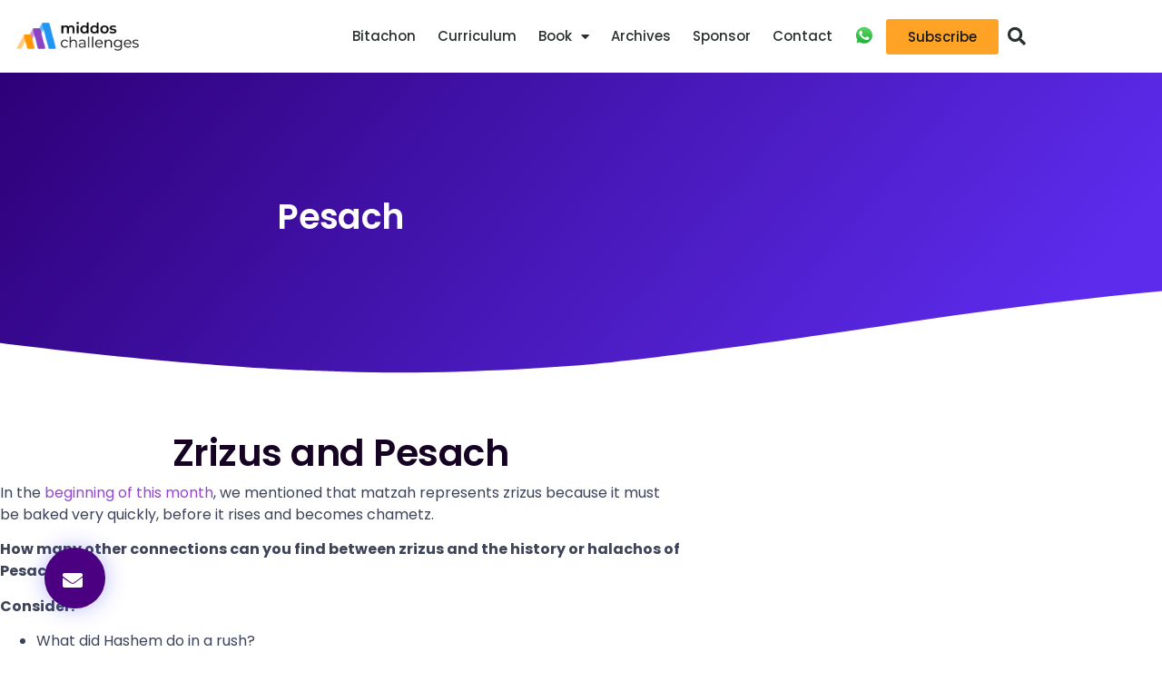

--- FILE ---
content_type: text/html; charset=UTF-8
request_url: https://middoschallenges.com/holidays/pesach/zrizus-and-pesach/
body_size: 27822
content:
<!doctype html>
<html lang="en-US">
<head>
	<meta charset="UTF-8">
	<meta name="viewport" content="width=device-width, initial-scale=1">
	<link rel="profile" href="https://gmpg.org/xfn/11">
	<meta name='robots' content='index, follow, max-image-preview:large, max-snippet:-1, max-video-preview:-1' />

	<!-- This site is optimized with the Yoast SEO plugin v26.8 - https://yoast.com/product/yoast-seo-wordpress/ -->
	<title>Zrizus and Pesach - Middos Challenges</title>
	<link rel="canonical" href="https://middoschallenges.com/holidays/pesach/zrizus-and-pesach/" />
	<meta property="og:locale" content="en_US" />
	<meta property="og:type" content="article" />
	<meta property="og:title" content="Zrizus and Pesach - Middos Challenges" />
	<meta property="og:description" content="In the&nbsp;beginning of this month, we mentioned that matzah represents zrizus because it must be baked very quickly, before it rises and becomes chametz. How many other connections can you find between zrizus and the history or halachos of Pesach? Consider:" />
	<meta property="og:url" content="https://middoschallenges.com/holidays/pesach/zrizus-and-pesach/" />
	<meta property="og:site_name" content="Middos Challenges" />
	<meta property="article:published_time" content="2023-05-20T13:22:39+00:00" />
	<meta property="article:modified_time" content="2023-06-22T12:58:08+00:00" />
	<meta property="og:image" content="https://middoschallenges.com/wp-content/uploads/2023/06/Pesach.jpg" />
	<meta property="og:image:width" content="1200" />
	<meta property="og:image:height" content="628" />
	<meta property="og:image:type" content="image/jpeg" />
	<meta name="author" content="admin" />
	<meta name="twitter:card" content="summary_large_image" />
	<meta name="twitter:label1" content="Written by" />
	<meta name="twitter:data1" content="admin" />
	<script type="application/ld+json" class="yoast-schema-graph">{"@context":"https://schema.org","@graph":[{"@type":"Article","@id":"https://middoschallenges.com/holidays/pesach/zrizus-and-pesach/#article","isPartOf":{"@id":"https://middoschallenges.com/holidays/pesach/zrizus-and-pesach/"},"author":{"name":"admin","@id":"https://middoschallenges.com/#/schema/person/955e1d4e42ea0056fb77367c7c2ee536"},"headline":"Zrizus and Pesach","datePublished":"2023-05-20T13:22:39+00:00","dateModified":"2023-06-22T12:58:08+00:00","mainEntityOfPage":{"@id":"https://middoschallenges.com/holidays/pesach/zrizus-and-pesach/"},"wordCount":75,"commentCount":0,"publisher":{"@id":"https://middoschallenges.com/#organization"},"image":{"@id":"https://middoschallenges.com/holidays/pesach/zrizus-and-pesach/#primaryimage"},"thumbnailUrl":"https://middoschallenges.com/wp-content/uploads/2023/06/Pesach.jpg","articleSection":["Pesach"],"inLanguage":"en-US","potentialAction":[{"@type":"CommentAction","name":"Comment","target":["https://middoschallenges.com/holidays/pesach/zrizus-and-pesach/#respond"]}]},{"@type":"WebPage","@id":"https://middoschallenges.com/holidays/pesach/zrizus-and-pesach/","url":"https://middoschallenges.com/holidays/pesach/zrizus-and-pesach/","name":"Zrizus and Pesach - Middos Challenges","isPartOf":{"@id":"https://middoschallenges.com/#website"},"primaryImageOfPage":{"@id":"https://middoschallenges.com/holidays/pesach/zrizus-and-pesach/#primaryimage"},"image":{"@id":"https://middoschallenges.com/holidays/pesach/zrizus-and-pesach/#primaryimage"},"thumbnailUrl":"https://middoschallenges.com/wp-content/uploads/2023/06/Pesach.jpg","datePublished":"2023-05-20T13:22:39+00:00","dateModified":"2023-06-22T12:58:08+00:00","breadcrumb":{"@id":"https://middoschallenges.com/holidays/pesach/zrizus-and-pesach/#breadcrumb"},"inLanguage":"en-US","potentialAction":[{"@type":"ReadAction","target":["https://middoschallenges.com/holidays/pesach/zrizus-and-pesach/"]}]},{"@type":"ImageObject","inLanguage":"en-US","@id":"https://middoschallenges.com/holidays/pesach/zrizus-and-pesach/#primaryimage","url":"https://middoschallenges.com/wp-content/uploads/2023/06/Pesach.jpg","contentUrl":"https://middoschallenges.com/wp-content/uploads/2023/06/Pesach.jpg","width":1200,"height":628,"caption":"Pesach"},{"@type":"BreadcrumbList","@id":"https://middoschallenges.com/holidays/pesach/zrizus-and-pesach/#breadcrumb","itemListElement":[{"@type":"ListItem","position":1,"name":"Home","item":"https://middoschallenges.com/"},{"@type":"ListItem","position":2,"name":"Zrizus and Pesach"}]},{"@type":"WebSite","@id":"https://middoschallenges.com/#website","url":"https://middoschallenges.com/","name":"Middos Challenges","description":"Turn inspiration into action","publisher":{"@id":"https://middoschallenges.com/#organization"},"potentialAction":[{"@type":"SearchAction","target":{"@type":"EntryPoint","urlTemplate":"https://middoschallenges.com/?s={search_term_string}"},"query-input":{"@type":"PropertyValueSpecification","valueRequired":true,"valueName":"search_term_string"}}],"inLanguage":"en-US"},{"@type":"Organization","@id":"https://middoschallenges.com/#organization","name":"Middos Challenges","url":"https://middoschallenges.com/","logo":{"@type":"ImageObject","inLanguage":"en-US","@id":"https://middoschallenges.com/#/schema/logo/image/","url":"https://middoschallenges.com/wp-content/uploads/2022/12/Middos-Challenges-logo-no-slogan.png","contentUrl":"https://middoschallenges.com/wp-content/uploads/2022/12/Middos-Challenges-logo-no-slogan.png","width":350,"height":82,"caption":"Middos Challenges"},"image":{"@id":"https://middoschallenges.com/#/schema/logo/image/"}},{"@type":"Person","@id":"https://middoschallenges.com/#/schema/person/955e1d4e42ea0056fb77367c7c2ee536","name":"admin","image":{"@type":"ImageObject","inLanguage":"en-US","@id":"https://middoschallenges.com/#/schema/person/image/","url":"https://secure.gravatar.com/avatar/0e1a027c0557eff0d2ede54041ef3b1f1d02adac36355286cb15711ff2d6e494?s=96&d=mm&r=g","contentUrl":"https://secure.gravatar.com/avatar/0e1a027c0557eff0d2ede54041ef3b1f1d02adac36355286cb15711ff2d6e494?s=96&d=mm&r=g","caption":"admin"},"url":"https://middoschallenges.com/author/middoschallenges_6kwbng/"}]}</script>
	<!-- / Yoast SEO plugin. -->


<link rel='dns-prefetch' href='//stats.wp.com' />
<link rel="alternate" type="application/rss+xml" title="Middos Challenges &raquo; Feed" href="https://middoschallenges.com/feed/" />
<link rel="alternate" type="application/rss+xml" title="Middos Challenges &raquo; Comments Feed" href="https://middoschallenges.com/comments/feed/" />
<link rel="alternate" type="application/rss+xml" title="Middos Challenges &raquo; Zrizus and Pesach Comments Feed" href="https://middoschallenges.com/holidays/pesach/zrizus-and-pesach/feed/" />
<link rel="alternate" title="oEmbed (JSON)" type="application/json+oembed" href="https://middoschallenges.com/wp-json/oembed/1.0/embed?url=https%3A%2F%2Fmiddoschallenges.com%2Fholidays%2Fpesach%2Fzrizus-and-pesach%2F" />
<link rel="alternate" title="oEmbed (XML)" type="text/xml+oembed" href="https://middoschallenges.com/wp-json/oembed/1.0/embed?url=https%3A%2F%2Fmiddoschallenges.com%2Fholidays%2Fpesach%2Fzrizus-and-pesach%2F&#038;format=xml" />
		<!-- This site uses the Google Analytics by MonsterInsights plugin v9.11.1 - Using Analytics tracking - https://www.monsterinsights.com/ -->
							<script src="//www.googletagmanager.com/gtag/js?id=G-W052B2BPE0"  data-cfasync="false" data-wpfc-render="false" async></script>
			<script data-cfasync="false" data-wpfc-render="false">
				var mi_version = '9.11.1';
				var mi_track_user = true;
				var mi_no_track_reason = '';
								var MonsterInsightsDefaultLocations = {"page_location":"https:\/\/middoschallenges.com\/holidays\/pesach\/zrizus-and-pesach\/"};
								if ( typeof MonsterInsightsPrivacyGuardFilter === 'function' ) {
					var MonsterInsightsLocations = (typeof MonsterInsightsExcludeQuery === 'object') ? MonsterInsightsPrivacyGuardFilter( MonsterInsightsExcludeQuery ) : MonsterInsightsPrivacyGuardFilter( MonsterInsightsDefaultLocations );
				} else {
					var MonsterInsightsLocations = (typeof MonsterInsightsExcludeQuery === 'object') ? MonsterInsightsExcludeQuery : MonsterInsightsDefaultLocations;
				}

								var disableStrs = [
										'ga-disable-G-W052B2BPE0',
									];

				/* Function to detect opted out users */
				function __gtagTrackerIsOptedOut() {
					for (var index = 0; index < disableStrs.length; index++) {
						if (document.cookie.indexOf(disableStrs[index] + '=true') > -1) {
							return true;
						}
					}

					return false;
				}

				/* Disable tracking if the opt-out cookie exists. */
				if (__gtagTrackerIsOptedOut()) {
					for (var index = 0; index < disableStrs.length; index++) {
						window[disableStrs[index]] = true;
					}
				}

				/* Opt-out function */
				function __gtagTrackerOptout() {
					for (var index = 0; index < disableStrs.length; index++) {
						document.cookie = disableStrs[index] + '=true; expires=Thu, 31 Dec 2099 23:59:59 UTC; path=/';
						window[disableStrs[index]] = true;
					}
				}

				if ('undefined' === typeof gaOptout) {
					function gaOptout() {
						__gtagTrackerOptout();
					}
				}
								window.dataLayer = window.dataLayer || [];

				window.MonsterInsightsDualTracker = {
					helpers: {},
					trackers: {},
				};
				if (mi_track_user) {
					function __gtagDataLayer() {
						dataLayer.push(arguments);
					}

					function __gtagTracker(type, name, parameters) {
						if (!parameters) {
							parameters = {};
						}

						if (parameters.send_to) {
							__gtagDataLayer.apply(null, arguments);
							return;
						}

						if (type === 'event') {
														parameters.send_to = monsterinsights_frontend.v4_id;
							var hookName = name;
							if (typeof parameters['event_category'] !== 'undefined') {
								hookName = parameters['event_category'] + ':' + name;
							}

							if (typeof MonsterInsightsDualTracker.trackers[hookName] !== 'undefined') {
								MonsterInsightsDualTracker.trackers[hookName](parameters);
							} else {
								__gtagDataLayer('event', name, parameters);
							}
							
						} else {
							__gtagDataLayer.apply(null, arguments);
						}
					}

					__gtagTracker('js', new Date());
					__gtagTracker('set', {
						'developer_id.dZGIzZG': true,
											});
					if ( MonsterInsightsLocations.page_location ) {
						__gtagTracker('set', MonsterInsightsLocations);
					}
										__gtagTracker('config', 'G-W052B2BPE0', {"forceSSL":"true","link_attribution":"true"} );
										window.gtag = __gtagTracker;										(function () {
						/* https://developers.google.com/analytics/devguides/collection/analyticsjs/ */
						/* ga and __gaTracker compatibility shim. */
						var noopfn = function () {
							return null;
						};
						var newtracker = function () {
							return new Tracker();
						};
						var Tracker = function () {
							return null;
						};
						var p = Tracker.prototype;
						p.get = noopfn;
						p.set = noopfn;
						p.send = function () {
							var args = Array.prototype.slice.call(arguments);
							args.unshift('send');
							__gaTracker.apply(null, args);
						};
						var __gaTracker = function () {
							var len = arguments.length;
							if (len === 0) {
								return;
							}
							var f = arguments[len - 1];
							if (typeof f !== 'object' || f === null || typeof f.hitCallback !== 'function') {
								if ('send' === arguments[0]) {
									var hitConverted, hitObject = false, action;
									if ('event' === arguments[1]) {
										if ('undefined' !== typeof arguments[3]) {
											hitObject = {
												'eventAction': arguments[3],
												'eventCategory': arguments[2],
												'eventLabel': arguments[4],
												'value': arguments[5] ? arguments[5] : 1,
											}
										}
									}
									if ('pageview' === arguments[1]) {
										if ('undefined' !== typeof arguments[2]) {
											hitObject = {
												'eventAction': 'page_view',
												'page_path': arguments[2],
											}
										}
									}
									if (typeof arguments[2] === 'object') {
										hitObject = arguments[2];
									}
									if (typeof arguments[5] === 'object') {
										Object.assign(hitObject, arguments[5]);
									}
									if ('undefined' !== typeof arguments[1].hitType) {
										hitObject = arguments[1];
										if ('pageview' === hitObject.hitType) {
											hitObject.eventAction = 'page_view';
										}
									}
									if (hitObject) {
										action = 'timing' === arguments[1].hitType ? 'timing_complete' : hitObject.eventAction;
										hitConverted = mapArgs(hitObject);
										__gtagTracker('event', action, hitConverted);
									}
								}
								return;
							}

							function mapArgs(args) {
								var arg, hit = {};
								var gaMap = {
									'eventCategory': 'event_category',
									'eventAction': 'event_action',
									'eventLabel': 'event_label',
									'eventValue': 'event_value',
									'nonInteraction': 'non_interaction',
									'timingCategory': 'event_category',
									'timingVar': 'name',
									'timingValue': 'value',
									'timingLabel': 'event_label',
									'page': 'page_path',
									'location': 'page_location',
									'title': 'page_title',
									'referrer' : 'page_referrer',
								};
								for (arg in args) {
																		if (!(!args.hasOwnProperty(arg) || !gaMap.hasOwnProperty(arg))) {
										hit[gaMap[arg]] = args[arg];
									} else {
										hit[arg] = args[arg];
									}
								}
								return hit;
							}

							try {
								f.hitCallback();
							} catch (ex) {
							}
						};
						__gaTracker.create = newtracker;
						__gaTracker.getByName = newtracker;
						__gaTracker.getAll = function () {
							return [];
						};
						__gaTracker.remove = noopfn;
						__gaTracker.loaded = true;
						window['__gaTracker'] = __gaTracker;
					})();
									} else {
										console.log("");
					(function () {
						function __gtagTracker() {
							return null;
						}

						window['__gtagTracker'] = __gtagTracker;
						window['gtag'] = __gtagTracker;
					})();
									}
			</script>
							<!-- / Google Analytics by MonsterInsights -->
		<style id='wp-img-auto-sizes-contain-inline-css'>
img:is([sizes=auto i],[sizes^="auto," i]){contain-intrinsic-size:3000px 1500px}
/*# sourceURL=wp-img-auto-sizes-contain-inline-css */
</style>
<style id='wp-emoji-styles-inline-css'>

	img.wp-smiley, img.emoji {
		display: inline !important;
		border: none !important;
		box-shadow: none !important;
		height: 1em !important;
		width: 1em !important;
		margin: 0 0.07em !important;
		vertical-align: -0.1em !important;
		background: none !important;
		padding: 0 !important;
	}
/*# sourceURL=wp-emoji-styles-inline-css */
</style>
<link rel='stylesheet' id='wp-block-library-css' href='https://middoschallenges.com/wp-includes/css/dist/block-library/style.min.css?ver=6.9.1' media='all' />
<link rel='stylesheet' id='mediaelement-css' href='https://middoschallenges.com/wp-includes/js/mediaelement/mediaelementplayer-legacy.min.css?ver=4.2.17' media='all' />
<link rel='stylesheet' id='wp-mediaelement-css' href='https://middoschallenges.com/wp-includes/js/mediaelement/wp-mediaelement.min.css?ver=6.9.1' media='all' />
<style id='jetpack-sharing-buttons-style-inline-css'>
.jetpack-sharing-buttons__services-list{display:flex;flex-direction:row;flex-wrap:wrap;gap:0;list-style-type:none;margin:5px;padding:0}.jetpack-sharing-buttons__services-list.has-small-icon-size{font-size:12px}.jetpack-sharing-buttons__services-list.has-normal-icon-size{font-size:16px}.jetpack-sharing-buttons__services-list.has-large-icon-size{font-size:24px}.jetpack-sharing-buttons__services-list.has-huge-icon-size{font-size:36px}@media print{.jetpack-sharing-buttons__services-list{display:none!important}}.editor-styles-wrapper .wp-block-jetpack-sharing-buttons{gap:0;padding-inline-start:0}ul.jetpack-sharing-buttons__services-list.has-background{padding:1.25em 2.375em}
/*# sourceURL=https://middoschallenges.com/wp-content/plugins/jetpack/_inc/blocks/sharing-buttons/view.css */
</style>
<link rel='stylesheet' id='edd-blocks-css' href='https://middoschallenges.com/wp-content/plugins/easy-digital-downloads/includes/blocks/assets/css/edd-blocks.css?ver=3.6.4' media='all' />
<style id='global-styles-inline-css'>
:root{--wp--preset--aspect-ratio--square: 1;--wp--preset--aspect-ratio--4-3: 4/3;--wp--preset--aspect-ratio--3-4: 3/4;--wp--preset--aspect-ratio--3-2: 3/2;--wp--preset--aspect-ratio--2-3: 2/3;--wp--preset--aspect-ratio--16-9: 16/9;--wp--preset--aspect-ratio--9-16: 9/16;--wp--preset--color--black: #000000;--wp--preset--color--cyan-bluish-gray: #abb8c3;--wp--preset--color--white: #ffffff;--wp--preset--color--pale-pink: #f78da7;--wp--preset--color--vivid-red: #cf2e2e;--wp--preset--color--luminous-vivid-orange: #ff6900;--wp--preset--color--luminous-vivid-amber: #fcb900;--wp--preset--color--light-green-cyan: #7bdcb5;--wp--preset--color--vivid-green-cyan: #00d084;--wp--preset--color--pale-cyan-blue: #8ed1fc;--wp--preset--color--vivid-cyan-blue: #0693e3;--wp--preset--color--vivid-purple: #9b51e0;--wp--preset--gradient--vivid-cyan-blue-to-vivid-purple: linear-gradient(135deg,rgb(6,147,227) 0%,rgb(155,81,224) 100%);--wp--preset--gradient--light-green-cyan-to-vivid-green-cyan: linear-gradient(135deg,rgb(122,220,180) 0%,rgb(0,208,130) 100%);--wp--preset--gradient--luminous-vivid-amber-to-luminous-vivid-orange: linear-gradient(135deg,rgb(252,185,0) 0%,rgb(255,105,0) 100%);--wp--preset--gradient--luminous-vivid-orange-to-vivid-red: linear-gradient(135deg,rgb(255,105,0) 0%,rgb(207,46,46) 100%);--wp--preset--gradient--very-light-gray-to-cyan-bluish-gray: linear-gradient(135deg,rgb(238,238,238) 0%,rgb(169,184,195) 100%);--wp--preset--gradient--cool-to-warm-spectrum: linear-gradient(135deg,rgb(74,234,220) 0%,rgb(151,120,209) 20%,rgb(207,42,186) 40%,rgb(238,44,130) 60%,rgb(251,105,98) 80%,rgb(254,248,76) 100%);--wp--preset--gradient--blush-light-purple: linear-gradient(135deg,rgb(255,206,236) 0%,rgb(152,150,240) 100%);--wp--preset--gradient--blush-bordeaux: linear-gradient(135deg,rgb(254,205,165) 0%,rgb(254,45,45) 50%,rgb(107,0,62) 100%);--wp--preset--gradient--luminous-dusk: linear-gradient(135deg,rgb(255,203,112) 0%,rgb(199,81,192) 50%,rgb(65,88,208) 100%);--wp--preset--gradient--pale-ocean: linear-gradient(135deg,rgb(255,245,203) 0%,rgb(182,227,212) 50%,rgb(51,167,181) 100%);--wp--preset--gradient--electric-grass: linear-gradient(135deg,rgb(202,248,128) 0%,rgb(113,206,126) 100%);--wp--preset--gradient--midnight: linear-gradient(135deg,rgb(2,3,129) 0%,rgb(40,116,252) 100%);--wp--preset--font-size--small: 13px;--wp--preset--font-size--medium: 20px;--wp--preset--font-size--large: 36px;--wp--preset--font-size--x-large: 42px;--wp--preset--spacing--20: 0.44rem;--wp--preset--spacing--30: 0.67rem;--wp--preset--spacing--40: 1rem;--wp--preset--spacing--50: 1.5rem;--wp--preset--spacing--60: 2.25rem;--wp--preset--spacing--70: 3.38rem;--wp--preset--spacing--80: 5.06rem;--wp--preset--shadow--natural: 6px 6px 9px rgba(0, 0, 0, 0.2);--wp--preset--shadow--deep: 12px 12px 50px rgba(0, 0, 0, 0.4);--wp--preset--shadow--sharp: 6px 6px 0px rgba(0, 0, 0, 0.2);--wp--preset--shadow--outlined: 6px 6px 0px -3px rgb(255, 255, 255), 6px 6px rgb(0, 0, 0);--wp--preset--shadow--crisp: 6px 6px 0px rgb(0, 0, 0);}:root { --wp--style--global--content-size: 800px;--wp--style--global--wide-size: 1200px; }:where(body) { margin: 0; }.wp-site-blocks > .alignleft { float: left; margin-right: 2em; }.wp-site-blocks > .alignright { float: right; margin-left: 2em; }.wp-site-blocks > .aligncenter { justify-content: center; margin-left: auto; margin-right: auto; }:where(.wp-site-blocks) > * { margin-block-start: 24px; margin-block-end: 0; }:where(.wp-site-blocks) > :first-child { margin-block-start: 0; }:where(.wp-site-blocks) > :last-child { margin-block-end: 0; }:root { --wp--style--block-gap: 24px; }:root :where(.is-layout-flow) > :first-child{margin-block-start: 0;}:root :where(.is-layout-flow) > :last-child{margin-block-end: 0;}:root :where(.is-layout-flow) > *{margin-block-start: 24px;margin-block-end: 0;}:root :where(.is-layout-constrained) > :first-child{margin-block-start: 0;}:root :where(.is-layout-constrained) > :last-child{margin-block-end: 0;}:root :where(.is-layout-constrained) > *{margin-block-start: 24px;margin-block-end: 0;}:root :where(.is-layout-flex){gap: 24px;}:root :where(.is-layout-grid){gap: 24px;}.is-layout-flow > .alignleft{float: left;margin-inline-start: 0;margin-inline-end: 2em;}.is-layout-flow > .alignright{float: right;margin-inline-start: 2em;margin-inline-end: 0;}.is-layout-flow > .aligncenter{margin-left: auto !important;margin-right: auto !important;}.is-layout-constrained > .alignleft{float: left;margin-inline-start: 0;margin-inline-end: 2em;}.is-layout-constrained > .alignright{float: right;margin-inline-start: 2em;margin-inline-end: 0;}.is-layout-constrained > .aligncenter{margin-left: auto !important;margin-right: auto !important;}.is-layout-constrained > :where(:not(.alignleft):not(.alignright):not(.alignfull)){max-width: var(--wp--style--global--content-size);margin-left: auto !important;margin-right: auto !important;}.is-layout-constrained > .alignwide{max-width: var(--wp--style--global--wide-size);}body .is-layout-flex{display: flex;}.is-layout-flex{flex-wrap: wrap;align-items: center;}.is-layout-flex > :is(*, div){margin: 0;}body .is-layout-grid{display: grid;}.is-layout-grid > :is(*, div){margin: 0;}body{padding-top: 0px;padding-right: 0px;padding-bottom: 0px;padding-left: 0px;}a:where(:not(.wp-element-button)){text-decoration: underline;}:root :where(.wp-element-button, .wp-block-button__link){background-color: #32373c;border-width: 0;color: #fff;font-family: inherit;font-size: inherit;font-style: inherit;font-weight: inherit;letter-spacing: inherit;line-height: inherit;padding-top: calc(0.667em + 2px);padding-right: calc(1.333em + 2px);padding-bottom: calc(0.667em + 2px);padding-left: calc(1.333em + 2px);text-decoration: none;text-transform: inherit;}.has-black-color{color: var(--wp--preset--color--black) !important;}.has-cyan-bluish-gray-color{color: var(--wp--preset--color--cyan-bluish-gray) !important;}.has-white-color{color: var(--wp--preset--color--white) !important;}.has-pale-pink-color{color: var(--wp--preset--color--pale-pink) !important;}.has-vivid-red-color{color: var(--wp--preset--color--vivid-red) !important;}.has-luminous-vivid-orange-color{color: var(--wp--preset--color--luminous-vivid-orange) !important;}.has-luminous-vivid-amber-color{color: var(--wp--preset--color--luminous-vivid-amber) !important;}.has-light-green-cyan-color{color: var(--wp--preset--color--light-green-cyan) !important;}.has-vivid-green-cyan-color{color: var(--wp--preset--color--vivid-green-cyan) !important;}.has-pale-cyan-blue-color{color: var(--wp--preset--color--pale-cyan-blue) !important;}.has-vivid-cyan-blue-color{color: var(--wp--preset--color--vivid-cyan-blue) !important;}.has-vivid-purple-color{color: var(--wp--preset--color--vivid-purple) !important;}.has-black-background-color{background-color: var(--wp--preset--color--black) !important;}.has-cyan-bluish-gray-background-color{background-color: var(--wp--preset--color--cyan-bluish-gray) !important;}.has-white-background-color{background-color: var(--wp--preset--color--white) !important;}.has-pale-pink-background-color{background-color: var(--wp--preset--color--pale-pink) !important;}.has-vivid-red-background-color{background-color: var(--wp--preset--color--vivid-red) !important;}.has-luminous-vivid-orange-background-color{background-color: var(--wp--preset--color--luminous-vivid-orange) !important;}.has-luminous-vivid-amber-background-color{background-color: var(--wp--preset--color--luminous-vivid-amber) !important;}.has-light-green-cyan-background-color{background-color: var(--wp--preset--color--light-green-cyan) !important;}.has-vivid-green-cyan-background-color{background-color: var(--wp--preset--color--vivid-green-cyan) !important;}.has-pale-cyan-blue-background-color{background-color: var(--wp--preset--color--pale-cyan-blue) !important;}.has-vivid-cyan-blue-background-color{background-color: var(--wp--preset--color--vivid-cyan-blue) !important;}.has-vivid-purple-background-color{background-color: var(--wp--preset--color--vivid-purple) !important;}.has-black-border-color{border-color: var(--wp--preset--color--black) !important;}.has-cyan-bluish-gray-border-color{border-color: var(--wp--preset--color--cyan-bluish-gray) !important;}.has-white-border-color{border-color: var(--wp--preset--color--white) !important;}.has-pale-pink-border-color{border-color: var(--wp--preset--color--pale-pink) !important;}.has-vivid-red-border-color{border-color: var(--wp--preset--color--vivid-red) !important;}.has-luminous-vivid-orange-border-color{border-color: var(--wp--preset--color--luminous-vivid-orange) !important;}.has-luminous-vivid-amber-border-color{border-color: var(--wp--preset--color--luminous-vivid-amber) !important;}.has-light-green-cyan-border-color{border-color: var(--wp--preset--color--light-green-cyan) !important;}.has-vivid-green-cyan-border-color{border-color: var(--wp--preset--color--vivid-green-cyan) !important;}.has-pale-cyan-blue-border-color{border-color: var(--wp--preset--color--pale-cyan-blue) !important;}.has-vivid-cyan-blue-border-color{border-color: var(--wp--preset--color--vivid-cyan-blue) !important;}.has-vivid-purple-border-color{border-color: var(--wp--preset--color--vivid-purple) !important;}.has-vivid-cyan-blue-to-vivid-purple-gradient-background{background: var(--wp--preset--gradient--vivid-cyan-blue-to-vivid-purple) !important;}.has-light-green-cyan-to-vivid-green-cyan-gradient-background{background: var(--wp--preset--gradient--light-green-cyan-to-vivid-green-cyan) !important;}.has-luminous-vivid-amber-to-luminous-vivid-orange-gradient-background{background: var(--wp--preset--gradient--luminous-vivid-amber-to-luminous-vivid-orange) !important;}.has-luminous-vivid-orange-to-vivid-red-gradient-background{background: var(--wp--preset--gradient--luminous-vivid-orange-to-vivid-red) !important;}.has-very-light-gray-to-cyan-bluish-gray-gradient-background{background: var(--wp--preset--gradient--very-light-gray-to-cyan-bluish-gray) !important;}.has-cool-to-warm-spectrum-gradient-background{background: var(--wp--preset--gradient--cool-to-warm-spectrum) !important;}.has-blush-light-purple-gradient-background{background: var(--wp--preset--gradient--blush-light-purple) !important;}.has-blush-bordeaux-gradient-background{background: var(--wp--preset--gradient--blush-bordeaux) !important;}.has-luminous-dusk-gradient-background{background: var(--wp--preset--gradient--luminous-dusk) !important;}.has-pale-ocean-gradient-background{background: var(--wp--preset--gradient--pale-ocean) !important;}.has-electric-grass-gradient-background{background: var(--wp--preset--gradient--electric-grass) !important;}.has-midnight-gradient-background{background: var(--wp--preset--gradient--midnight) !important;}.has-small-font-size{font-size: var(--wp--preset--font-size--small) !important;}.has-medium-font-size{font-size: var(--wp--preset--font-size--medium) !important;}.has-large-font-size{font-size: var(--wp--preset--font-size--large) !important;}.has-x-large-font-size{font-size: var(--wp--preset--font-size--x-large) !important;}
:root :where(.wp-block-pullquote){font-size: 1.5em;line-height: 1.6;}
/*# sourceURL=global-styles-inline-css */
</style>
<link rel='stylesheet' id='contact-form-7-css' href='https://middoschallenges.com/wp-content/plugins/contact-form-7/includes/css/styles.css?ver=6.1.4' media='all' />
<link rel='stylesheet' id='edd-styles-css' href='https://middoschallenges.com/wp-content/plugins/easy-digital-downloads/assets/build/css/frontend/edd.min.css?ver=3.6.4' media='all' />
<link rel='stylesheet' id='hello-elementor-css' href='https://middoschallenges.com/wp-content/themes/hello-elementor/assets/css/reset.css?ver=3.4.6' media='all' />
<link rel='stylesheet' id='hello-elementor-theme-style-css' href='https://middoschallenges.com/wp-content/themes/hello-elementor/assets/css/theme.css?ver=3.4.6' media='all' />
<link rel='stylesheet' id='hello-elementor-header-footer-css' href='https://middoschallenges.com/wp-content/themes/hello-elementor/assets/css/header-footer.css?ver=3.4.6' media='all' />
<link rel='stylesheet' id='elementor-frontend-css' href='https://middoschallenges.com/wp-content/plugins/elementor/assets/css/frontend.min.css?ver=3.34.3' media='all' />
<style id='elementor-frontend-inline-css'>
.elementor-kit-38{--e-global-color-primary:#160324;--e-global-color-secondary:#54595F;--e-global-color-text:#4B4B4B;--e-global-color-accent:#FFA327;--e-global-color-74f0a37:#4B0082;--e-global-color-b2862a6:#340756;--e-global-color-38301ca:#FFB149;--e-global-color-33316b2:#1B1A19;--e-global-color-e8a2c04:#7A39AA;--e-global-color-173ea5a:#8A43C5;--e-global-color-5fcd1b9:#2196F3;--e-global-color-af4a4d2:#11223A;--e-global-typography-primary-font-family:"Poppins";--e-global-typography-primary-font-weight:600;--e-global-typography-secondary-font-family:"Poppins";--e-global-typography-secondary-font-weight:400;--e-global-typography-text-font-family:"Poppins";--e-global-typography-text-font-weight:400;--e-global-typography-accent-font-family:"Poppins";--e-global-typography-accent-font-weight:500;}.elementor-kit-38 e-page-transition{background-color:#FFBC7D;}.elementor-kit-38 a{color:#9545D1;}.elementor-kit-38 a:hover{color:#4B0082;}.elementor-kit-38 h1{font-size:63px;font-weight:700;line-height:1.3em;letter-spacing:-0.02em;}.elementor-kit-38 h2{font-size:41px;line-height:45px;letter-spacing:-0.5px;}.elementor-kit-38 h3{font-size:24px;line-height:33px;letter-spacing:-0.7px;}.elementor-kit-38 button,.elementor-kit-38 input[type="button"],.elementor-kit-38 input[type="submit"],.elementor-kit-38 .elementor-button{font-weight:600;}.elementor-section.elementor-section-boxed > .elementor-container{max-width:1140px;}.e-con{--container-max-width:1140px;}.elementor-widget:not(:last-child){margin-block-end:20px;}.elementor-element{--widgets-spacing:20px 20px;--widgets-spacing-row:20px;--widgets-spacing-column:20px;}{}h1.entry-title{display:var(--page-title-display);}.site-header .site-branding{flex-direction:column;align-items:stretch;}.site-header{padding-inline-end:0px;padding-inline-start:0px;}@media(max-width:1024px){.elementor-section.elementor-section-boxed > .elementor-container{max-width:1024px;}.e-con{--container-max-width:1024px;}}@media(max-width:767px){.elementor-kit-38 h1{font-size:33px;}.elementor-kit-38 h2{font-size:33px;line-height:1.2em;}.elementor-kit-38 h3{font-size:24px;letter-spacing:-0.6px;}.elementor-section.elementor-section-boxed > .elementor-container{max-width:767px;}.e-con{--container-max-width:767px;}}
.elementor-77 .elementor-element.elementor-element-7ab07da2 > .elementor-container > .elementor-column > .elementor-widget-wrap{align-content:center;align-items:center;}.elementor-77 .elementor-element.elementor-element-7ab07da2:not(.elementor-motion-effects-element-type-background), .elementor-77 .elementor-element.elementor-element-7ab07da2 > .elementor-motion-effects-container > .elementor-motion-effects-layer{background-color:#ffffff;}.elementor-77 .elementor-element.elementor-element-7ab07da2 > .elementor-container{min-height:80px;}.elementor-77 .elementor-element.elementor-element-7ab07da2{transition:background 0.3s, border 0.3s, border-radius 0.3s, box-shadow 0.3s;z-index:100;}.elementor-77 .elementor-element.elementor-element-7ab07da2 > .elementor-background-overlay{transition:background 0.3s, border-radius 0.3s, opacity 0.3s;}.elementor-widget-theme-site-logo .widget-image-caption{color:var( --e-global-color-text );font-family:var( --e-global-typography-text-font-family ), Sans-serif;font-weight:var( --e-global-typography-text-font-weight );}.elementor-77 .elementor-element.elementor-element-78828a img{width:135px;}.elementor-77 .elementor-element.elementor-element-1dc1bc8e.elementor-column > .elementor-widget-wrap{justify-content:flex-end;}.elementor-widget-nav-menu .elementor-nav-menu .elementor-item{font-family:var( --e-global-typography-primary-font-family ), Sans-serif;font-weight:var( --e-global-typography-primary-font-weight );}.elementor-widget-nav-menu .elementor-nav-menu--main .elementor-item{color:var( --e-global-color-text );fill:var( --e-global-color-text );}.elementor-widget-nav-menu .elementor-nav-menu--main .elementor-item:hover,
					.elementor-widget-nav-menu .elementor-nav-menu--main .elementor-item.elementor-item-active,
					.elementor-widget-nav-menu .elementor-nav-menu--main .elementor-item.highlighted,
					.elementor-widget-nav-menu .elementor-nav-menu--main .elementor-item:focus{color:var( --e-global-color-accent );fill:var( --e-global-color-accent );}.elementor-widget-nav-menu .elementor-nav-menu--main:not(.e--pointer-framed) .elementor-item:before,
					.elementor-widget-nav-menu .elementor-nav-menu--main:not(.e--pointer-framed) .elementor-item:after{background-color:var( --e-global-color-accent );}.elementor-widget-nav-menu .e--pointer-framed .elementor-item:before,
					.elementor-widget-nav-menu .e--pointer-framed .elementor-item:after{border-color:var( --e-global-color-accent );}.elementor-widget-nav-menu{--e-nav-menu-divider-color:var( --e-global-color-text );}.elementor-widget-nav-menu .elementor-nav-menu--dropdown .elementor-item, .elementor-widget-nav-menu .elementor-nav-menu--dropdown  .elementor-sub-item{font-family:var( --e-global-typography-accent-font-family ), Sans-serif;font-weight:var( --e-global-typography-accent-font-weight );}.elementor-77 .elementor-element.elementor-element-59508d22{width:auto;max-width:auto;--e-nav-menu-horizontal-menu-item-margin:calc( 0px / 2 );--nav-menu-icon-size:25px;}.elementor-77 .elementor-element.elementor-element-59508d22 .elementor-menu-toggle{margin-left:auto;background-color:rgba(0,0,0,0);border-width:0px;border-radius:0px;}.elementor-77 .elementor-element.elementor-element-59508d22 .elementor-nav-menu .elementor-item{font-size:15px;font-weight:500;}.elementor-77 .elementor-element.elementor-element-59508d22 .elementor-nav-menu--main .elementor-item{color:#2a302f;fill:#2a302f;padding-left:12px;padding-right:12px;padding-top:10px;padding-bottom:10px;}.elementor-77 .elementor-element.elementor-element-59508d22 .elementor-nav-menu--main .elementor-item:hover,
					.elementor-77 .elementor-element.elementor-element-59508d22 .elementor-nav-menu--main .elementor-item.elementor-item-active,
					.elementor-77 .elementor-element.elementor-element-59508d22 .elementor-nav-menu--main .elementor-item.highlighted,
					.elementor-77 .elementor-element.elementor-element-59508d22 .elementor-nav-menu--main .elementor-item:focus{color:#5D0096;fill:#5D0096;}.elementor-77 .elementor-element.elementor-element-59508d22 .elementor-nav-menu--main:not(.e--pointer-framed) .elementor-item:before,
					.elementor-77 .elementor-element.elementor-element-59508d22 .elementor-nav-menu--main:not(.e--pointer-framed) .elementor-item:after{background-color:#5D0096;}.elementor-77 .elementor-element.elementor-element-59508d22 .e--pointer-framed .elementor-item:before,
					.elementor-77 .elementor-element.elementor-element-59508d22 .e--pointer-framed .elementor-item:after{border-color:#5D0096;}.elementor-77 .elementor-element.elementor-element-59508d22 .e--pointer-framed .elementor-item:before{border-width:2px;}.elementor-77 .elementor-element.elementor-element-59508d22 .e--pointer-framed.e--animation-draw .elementor-item:before{border-width:0 0 2px 2px;}.elementor-77 .elementor-element.elementor-element-59508d22 .e--pointer-framed.e--animation-draw .elementor-item:after{border-width:2px 2px 0 0;}.elementor-77 .elementor-element.elementor-element-59508d22 .e--pointer-framed.e--animation-corners .elementor-item:before{border-width:2px 0 0 2px;}.elementor-77 .elementor-element.elementor-element-59508d22 .e--pointer-framed.e--animation-corners .elementor-item:after{border-width:0 2px 2px 0;}.elementor-77 .elementor-element.elementor-element-59508d22 .e--pointer-underline .elementor-item:after,
					 .elementor-77 .elementor-element.elementor-element-59508d22 .e--pointer-overline .elementor-item:before,
					 .elementor-77 .elementor-element.elementor-element-59508d22 .e--pointer-double-line .elementor-item:before,
					 .elementor-77 .elementor-element.elementor-element-59508d22 .e--pointer-double-line .elementor-item:after{height:2px;}.elementor-77 .elementor-element.elementor-element-59508d22 .elementor-nav-menu--main:not(.elementor-nav-menu--layout-horizontal) .elementor-nav-menu > li:not(:last-child){margin-bottom:0px;}.elementor-77 .elementor-element.elementor-element-59508d22 .elementor-nav-menu--dropdown a, .elementor-77 .elementor-element.elementor-element-59508d22 .elementor-menu-toggle{color:#000000;fill:#000000;}.elementor-77 .elementor-element.elementor-element-59508d22 .elementor-nav-menu--dropdown{background-color:#FFF9F0;}.elementor-77 .elementor-element.elementor-element-59508d22 .elementor-nav-menu--dropdown a:hover,
					.elementor-77 .elementor-element.elementor-element-59508d22 .elementor-nav-menu--dropdown a:focus,
					.elementor-77 .elementor-element.elementor-element-59508d22 .elementor-nav-menu--dropdown a.elementor-item-active,
					.elementor-77 .elementor-element.elementor-element-59508d22 .elementor-nav-menu--dropdown a.highlighted,
					.elementor-77 .elementor-element.elementor-element-59508d22 .elementor-menu-toggle:hover,
					.elementor-77 .elementor-element.elementor-element-59508d22 .elementor-menu-toggle:focus{color:var( --e-global-color-primary );}.elementor-77 .elementor-element.elementor-element-59508d22 .elementor-nav-menu--dropdown a:hover,
					.elementor-77 .elementor-element.elementor-element-59508d22 .elementor-nav-menu--dropdown a:focus,
					.elementor-77 .elementor-element.elementor-element-59508d22 .elementor-nav-menu--dropdown a.elementor-item-active,
					.elementor-77 .elementor-element.elementor-element-59508d22 .elementor-nav-menu--dropdown a.highlighted{background-color:#FFEED5;}.elementor-77 .elementor-element.elementor-element-59508d22 .elementor-nav-menu--dropdown .elementor-item, .elementor-77 .elementor-element.elementor-element-59508d22 .elementor-nav-menu--dropdown  .elementor-sub-item{font-size:15px;}.elementor-77 .elementor-element.elementor-element-59508d22 div.elementor-menu-toggle{color:#000000;}.elementor-77 .elementor-element.elementor-element-59508d22 div.elementor-menu-toggle svg{fill:#000000;}.elementor-77 .elementor-element.elementor-element-59508d22 div.elementor-menu-toggle:hover, .elementor-77 .elementor-element.elementor-element-59508d22 div.elementor-menu-toggle:focus{color:#00ce1b;}.elementor-77 .elementor-element.elementor-element-59508d22 div.elementor-menu-toggle:hover svg, .elementor-77 .elementor-element.elementor-element-59508d22 div.elementor-menu-toggle:focus svg{fill:#00ce1b;}.elementor-widget-icon.elementor-view-stacked .elementor-icon{background-color:var( --e-global-color-primary );}.elementor-widget-icon.elementor-view-framed .elementor-icon, .elementor-widget-icon.elementor-view-default .elementor-icon{color:var( --e-global-color-primary );border-color:var( --e-global-color-primary );}.elementor-widget-icon.elementor-view-framed .elementor-icon, .elementor-widget-icon.elementor-view-default .elementor-icon svg{fill:var( --e-global-color-primary );}.elementor-77 .elementor-element.elementor-element-5b0b722{width:auto;max-width:auto;}.elementor-77 .elementor-element.elementor-element-5b0b722 > .elementor-widget-container{margin:0px 1px 0px 0px;padding:5px 0px 0px 010px;border-style:none;border-radius:0px 0px 0px 0px;}.elementor-77 .elementor-element.elementor-element-5b0b722 .elementor-icon-wrapper{text-align:center;}.elementor-77 .elementor-element.elementor-element-5b0b722 .elementor-icon{font-size:26px;}.elementor-77 .elementor-element.elementor-element-5b0b722 .elementor-icon svg{height:26px;}.elementor-widget-text-editor{font-family:var( --e-global-typography-text-font-family ), Sans-serif;font-weight:var( --e-global-typography-text-font-weight );color:var( --e-global-color-text );}.elementor-widget-text-editor.elementor-drop-cap-view-stacked .elementor-drop-cap{background-color:var( --e-global-color-primary );}.elementor-widget-text-editor.elementor-drop-cap-view-framed .elementor-drop-cap, .elementor-widget-text-editor.elementor-drop-cap-view-default .elementor-drop-cap{color:var( --e-global-color-primary );border-color:var( --e-global-color-primary );}.elementor-77 .elementor-element.elementor-element-211a72f{width:auto;max-width:auto;font-family:"Poppins", Sans-serif;font-size:15px;font-weight:500;letter-spacing:-0.2px;}.elementor-77 .elementor-element.elementor-element-211a72f > .elementor-widget-container{margin:0px 5px 0px 0px;}.elementor-widget-button .elementor-button{background-color:var( --e-global-color-accent );font-family:var( --e-global-typography-accent-font-family ), Sans-serif;font-weight:var( --e-global-typography-accent-font-weight );}.elementor-77 .elementor-element.elementor-element-9976b8c .elementor-button{background-color:var( --e-global-color-accent );fill:var( --e-global-color-33316b2 );color:var( --e-global-color-33316b2 );}.elementor-77 .elementor-element.elementor-element-9976b8c .elementor-button:hover, .elementor-77 .elementor-element.elementor-element-9976b8c .elementor-button:focus{background-color:var( --e-global-color-38301ca );}.elementor-77 .elementor-element.elementor-element-9976b8c{width:auto;max-width:auto;}.elementor-77 .elementor-element.elementor-element-9976b8c > .elementor-widget-container{margin:0px 0px 0px 10px;}.elementor-widget-search-form input[type="search"].elementor-search-form__input{font-family:var( --e-global-typography-text-font-family ), Sans-serif;font-weight:var( --e-global-typography-text-font-weight );}.elementor-widget-search-form .elementor-search-form__input,
					.elementor-widget-search-form .elementor-search-form__icon,
					.elementor-widget-search-form .elementor-lightbox .dialog-lightbox-close-button,
					.elementor-widget-search-form .elementor-lightbox .dialog-lightbox-close-button:hover,
					.elementor-widget-search-form.elementor-search-form--skin-full_screen input[type="search"].elementor-search-form__input{color:var( --e-global-color-text );fill:var( --e-global-color-text );}.elementor-widget-search-form .elementor-search-form__submit{font-family:var( --e-global-typography-text-font-family ), Sans-serif;font-weight:var( --e-global-typography-text-font-weight );background-color:var( --e-global-color-secondary );}.elementor-77 .elementor-element.elementor-element-3e9cb90e{width:auto;max-width:auto;}.elementor-77 .elementor-element.elementor-element-3e9cb90e > .elementor-widget-container{margin:0px 0px 0px 0px;}.elementor-77 .elementor-element.elementor-element-3e9cb90e .elementor-search-form{text-align:end;}.elementor-77 .elementor-element.elementor-element-3e9cb90e .elementor-search-form__toggle{--e-search-form-toggle-size:40px;--e-search-form-toggle-color:#2a302f;--e-search-form-toggle-background-color:rgba(0,0,0,0);--e-search-form-toggle-icon-size:calc(50em / 100);}.elementor-77 .elementor-element.elementor-element-3e9cb90e.elementor-search-form--skin-full_screen .elementor-search-form__container{background-color:rgba(0,0,0,0.87);}.elementor-77 .elementor-element.elementor-element-3e9cb90e input[type="search"].elementor-search-form__input{font-size:35px;}.elementor-77 .elementor-element.elementor-element-3e9cb90e:not(.elementor-search-form--skin-full_screen) .elementor-search-form__container{border-radius:3px;}.elementor-77 .elementor-element.elementor-element-3e9cb90e.elementor-search-form--skin-full_screen input[type="search"].elementor-search-form__input{border-radius:3px;}.elementor-77 .elementor-element.elementor-element-5188e38 > .elementor-container > .elementor-column > .elementor-widget-wrap{align-content:center;align-items:center;}.elementor-77 .elementor-element.elementor-element-5188e38:not(.elementor-motion-effects-element-type-background), .elementor-77 .elementor-element.elementor-element-5188e38 > .elementor-motion-effects-container > .elementor-motion-effects-layer{background-color:#ffffff;}.elementor-77 .elementor-element.elementor-element-5188e38 > .elementor-container{min-height:80px;}.elementor-77 .elementor-element.elementor-element-5188e38{transition:background 0.3s, border 0.3s, border-radius 0.3s, box-shadow 0.3s;}.elementor-77 .elementor-element.elementor-element-5188e38 > .elementor-background-overlay{transition:background 0.3s, border-radius 0.3s, opacity 0.3s;}.elementor-77 .elementor-element.elementor-element-483600a img{width:135px;}.elementor-77 .elementor-element.elementor-element-5904a2b.elementor-column > .elementor-widget-wrap{justify-content:flex-end;}.elementor-77 .elementor-element.elementor-element-081f8a2{width:auto;max-width:auto;}.elementor-77 .elementor-element.elementor-element-081f8a2 > .elementor-widget-container{margin:5px 1px 0px 5px;}.elementor-77 .elementor-element.elementor-element-081f8a2 .elementor-icon-wrapper{text-align:center;}.elementor-77 .elementor-element.elementor-element-081f8a2 .elementor-icon{font-size:26px;}.elementor-77 .elementor-element.elementor-element-081f8a2 .elementor-icon svg{height:26px;}.elementor-77 .elementor-element.elementor-element-c7d1171{width:auto;max-width:auto;font-family:"Poppins", Sans-serif;font-weight:500;letter-spacing:-0.2px;}.elementor-77 .elementor-element.elementor-element-c7d1171 > .elementor-widget-container{margin:0px 5px 0px 0px;}.elementor-77 .elementor-element.elementor-element-404b916{width:auto;max-width:auto;}.elementor-77 .elementor-element.elementor-element-404b916 > .elementor-widget-container{margin:0px 0px 0px 0px;}.elementor-77 .elementor-element.elementor-element-404b916 .elementor-search-form{text-align:end;}.elementor-77 .elementor-element.elementor-element-404b916 .elementor-search-form__toggle{--e-search-form-toggle-size:40px;--e-search-form-toggle-color:#2a302f;--e-search-form-toggle-background-color:rgba(0,0,0,0);--e-search-form-toggle-icon-size:calc(50em / 100);}.elementor-77 .elementor-element.elementor-element-404b916.elementor-search-form--skin-full_screen .elementor-search-form__container{background-color:rgba(0,0,0,0.87);}.elementor-77 .elementor-element.elementor-element-404b916 input[type="search"].elementor-search-form__input{font-size:35px;}.elementor-77 .elementor-element.elementor-element-404b916:not(.elementor-search-form--skin-full_screen) .elementor-search-form__container{border-radius:3px;}.elementor-77 .elementor-element.elementor-element-404b916.elementor-search-form--skin-full_screen input[type="search"].elementor-search-form__input{border-radius:3px;}.elementor-77 .elementor-element.elementor-element-37623ff .elementor-button{background-color:var( --e-global-color-accent );fill:var( --e-global-color-33316b2 );color:var( --e-global-color-33316b2 );}.elementor-77 .elementor-element.elementor-element-37623ff .elementor-button:hover, .elementor-77 .elementor-element.elementor-element-37623ff .elementor-button:focus{background-color:var( --e-global-color-38301ca );}.elementor-77 .elementor-element.elementor-element-37623ff{width:auto;max-width:auto;}.elementor-77 .elementor-element.elementor-element-37623ff > .elementor-widget-container{margin:0px 0px 0px 10px;}.elementor-77 .elementor-element.elementor-element-458914a{width:auto;max-width:auto;--nav-menu-icon-size:25px;}.elementor-77 .elementor-element.elementor-element-458914a .elementor-menu-toggle{margin-left:auto;background-color:rgba(0,0,0,0);border-width:0px;border-radius:0px;}.elementor-77 .elementor-element.elementor-element-458914a .elementor-nav-menu .elementor-item{font-size:15px;font-weight:500;}.elementor-77 .elementor-element.elementor-element-458914a .elementor-nav-menu--main .elementor-item{color:#2a302f;fill:#2a302f;padding-top:10px;padding-bottom:10px;}.elementor-77 .elementor-element.elementor-element-458914a .elementor-nav-menu--main .elementor-item:hover,
					.elementor-77 .elementor-element.elementor-element-458914a .elementor-nav-menu--main .elementor-item.elementor-item-active,
					.elementor-77 .elementor-element.elementor-element-458914a .elementor-nav-menu--main .elementor-item.highlighted,
					.elementor-77 .elementor-element.elementor-element-458914a .elementor-nav-menu--main .elementor-item:focus{color:#5D0096;fill:#5D0096;}.elementor-77 .elementor-element.elementor-element-458914a .elementor-nav-menu--main:not(.e--pointer-framed) .elementor-item:before,
					.elementor-77 .elementor-element.elementor-element-458914a .elementor-nav-menu--main:not(.e--pointer-framed) .elementor-item:after{background-color:#5D0096;}.elementor-77 .elementor-element.elementor-element-458914a .e--pointer-framed .elementor-item:before,
					.elementor-77 .elementor-element.elementor-element-458914a .e--pointer-framed .elementor-item:after{border-color:#5D0096;}.elementor-77 .elementor-element.elementor-element-458914a .e--pointer-framed .elementor-item:before{border-width:2px;}.elementor-77 .elementor-element.elementor-element-458914a .e--pointer-framed.e--animation-draw .elementor-item:before{border-width:0 0 2px 2px;}.elementor-77 .elementor-element.elementor-element-458914a .e--pointer-framed.e--animation-draw .elementor-item:after{border-width:2px 2px 0 0;}.elementor-77 .elementor-element.elementor-element-458914a .e--pointer-framed.e--animation-corners .elementor-item:before{border-width:2px 0 0 2px;}.elementor-77 .elementor-element.elementor-element-458914a .e--pointer-framed.e--animation-corners .elementor-item:after{border-width:0 2px 2px 0;}.elementor-77 .elementor-element.elementor-element-458914a .e--pointer-underline .elementor-item:after,
					 .elementor-77 .elementor-element.elementor-element-458914a .e--pointer-overline .elementor-item:before,
					 .elementor-77 .elementor-element.elementor-element-458914a .e--pointer-double-line .elementor-item:before,
					 .elementor-77 .elementor-element.elementor-element-458914a .e--pointer-double-line .elementor-item:after{height:2px;}.elementor-77 .elementor-element.elementor-element-458914a .elementor-nav-menu--dropdown a, .elementor-77 .elementor-element.elementor-element-458914a .elementor-menu-toggle{color:#000000;fill:#000000;}.elementor-77 .elementor-element.elementor-element-458914a .elementor-nav-menu--dropdown{background-color:#FFF9F0;}.elementor-77 .elementor-element.elementor-element-458914a .elementor-nav-menu--dropdown a:hover,
					.elementor-77 .elementor-element.elementor-element-458914a .elementor-nav-menu--dropdown a:focus,
					.elementor-77 .elementor-element.elementor-element-458914a .elementor-nav-menu--dropdown a.elementor-item-active,
					.elementor-77 .elementor-element.elementor-element-458914a .elementor-nav-menu--dropdown a.highlighted,
					.elementor-77 .elementor-element.elementor-element-458914a .elementor-menu-toggle:hover,
					.elementor-77 .elementor-element.elementor-element-458914a .elementor-menu-toggle:focus{color:var( --e-global-color-primary );}.elementor-77 .elementor-element.elementor-element-458914a .elementor-nav-menu--dropdown a:hover,
					.elementor-77 .elementor-element.elementor-element-458914a .elementor-nav-menu--dropdown a:focus,
					.elementor-77 .elementor-element.elementor-element-458914a .elementor-nav-menu--dropdown a.elementor-item-active,
					.elementor-77 .elementor-element.elementor-element-458914a .elementor-nav-menu--dropdown a.highlighted{background-color:#FFEED5;}.elementor-77 .elementor-element.elementor-element-458914a .elementor-nav-menu--dropdown .elementor-item, .elementor-77 .elementor-element.elementor-element-458914a .elementor-nav-menu--dropdown  .elementor-sub-item{font-size:15px;}.elementor-77 .elementor-element.elementor-element-458914a div.elementor-menu-toggle{color:#000000;}.elementor-77 .elementor-element.elementor-element-458914a div.elementor-menu-toggle svg{fill:#000000;}.elementor-77 .elementor-element.elementor-element-458914a div.elementor-menu-toggle:hover, .elementor-77 .elementor-element.elementor-element-458914a div.elementor-menu-toggle:focus{color:#00ce1b;}.elementor-77 .elementor-element.elementor-element-458914a div.elementor-menu-toggle:hover svg, .elementor-77 .elementor-element.elementor-element-458914a div.elementor-menu-toggle:focus svg{fill:#00ce1b;}.elementor-77 .elementor-element.elementor-element-e731814 > .elementor-container > .elementor-column > .elementor-widget-wrap{align-content:center;align-items:center;}.elementor-77 .elementor-element.elementor-element-e731814:not(.elementor-motion-effects-element-type-background), .elementor-77 .elementor-element.elementor-element-e731814 > .elementor-motion-effects-container > .elementor-motion-effects-layer{background-color:#ffffff;}.elementor-77 .elementor-element.elementor-element-e731814 > .elementor-container{min-height:80px;}.elementor-77 .elementor-element.elementor-element-e731814{transition:background 0.3s, border 0.3s, border-radius 0.3s, box-shadow 0.3s;}.elementor-77 .elementor-element.elementor-element-e731814 > .elementor-background-overlay{transition:background 0.3s, border-radius 0.3s, opacity 0.3s;}.elementor-77 .elementor-element.elementor-element-c8abe24 img{width:135px;}.elementor-77 .elementor-element.elementor-element-c9e88c1.elementor-column > .elementor-widget-wrap{justify-content:flex-end;}.elementor-77 .elementor-element.elementor-element-0a269a7{width:auto;max-width:auto;}.elementor-77 .elementor-element.elementor-element-0a269a7 > .elementor-widget-container{margin:0px 0px 0px 0px;}.elementor-77 .elementor-element.elementor-element-0a269a7 .elementor-search-form{text-align:end;}.elementor-77 .elementor-element.elementor-element-0a269a7 .elementor-search-form__toggle{--e-search-form-toggle-size:40px;--e-search-form-toggle-color:#2a302f;--e-search-form-toggle-background-color:rgba(0,0,0,0);--e-search-form-toggle-icon-size:calc(50em / 100);}.elementor-77 .elementor-element.elementor-element-0a269a7.elementor-search-form--skin-full_screen .elementor-search-form__container{background-color:rgba(0,0,0,0.87);}.elementor-77 .elementor-element.elementor-element-0a269a7 input[type="search"].elementor-search-form__input{font-size:35px;}.elementor-77 .elementor-element.elementor-element-0a269a7:not(.elementor-search-form--skin-full_screen) .elementor-search-form__container{border-radius:3px;}.elementor-77 .elementor-element.elementor-element-0a269a7.elementor-search-form--skin-full_screen input[type="search"].elementor-search-form__input{border-radius:3px;}.elementor-77 .elementor-element.elementor-element-387b567{width:auto;max-width:auto;--nav-menu-icon-size:25px;}.elementor-77 .elementor-element.elementor-element-387b567 .elementor-menu-toggle{margin-left:auto;background-color:rgba(0,0,0,0);border-width:0px;border-radius:0px;}.elementor-77 .elementor-element.elementor-element-387b567 .elementor-nav-menu .elementor-item{font-size:15px;font-weight:500;}.elementor-77 .elementor-element.elementor-element-387b567 .elementor-nav-menu--main .elementor-item{color:#2a302f;fill:#2a302f;padding-top:10px;padding-bottom:10px;}.elementor-77 .elementor-element.elementor-element-387b567 .elementor-nav-menu--main .elementor-item:hover,
					.elementor-77 .elementor-element.elementor-element-387b567 .elementor-nav-menu--main .elementor-item.elementor-item-active,
					.elementor-77 .elementor-element.elementor-element-387b567 .elementor-nav-menu--main .elementor-item.highlighted,
					.elementor-77 .elementor-element.elementor-element-387b567 .elementor-nav-menu--main .elementor-item:focus{color:#5D0096;fill:#5D0096;}.elementor-77 .elementor-element.elementor-element-387b567 .elementor-nav-menu--main:not(.e--pointer-framed) .elementor-item:before,
					.elementor-77 .elementor-element.elementor-element-387b567 .elementor-nav-menu--main:not(.e--pointer-framed) .elementor-item:after{background-color:#5D0096;}.elementor-77 .elementor-element.elementor-element-387b567 .e--pointer-framed .elementor-item:before,
					.elementor-77 .elementor-element.elementor-element-387b567 .e--pointer-framed .elementor-item:after{border-color:#5D0096;}.elementor-77 .elementor-element.elementor-element-387b567 .e--pointer-framed .elementor-item:before{border-width:2px;}.elementor-77 .elementor-element.elementor-element-387b567 .e--pointer-framed.e--animation-draw .elementor-item:before{border-width:0 0 2px 2px;}.elementor-77 .elementor-element.elementor-element-387b567 .e--pointer-framed.e--animation-draw .elementor-item:after{border-width:2px 2px 0 0;}.elementor-77 .elementor-element.elementor-element-387b567 .e--pointer-framed.e--animation-corners .elementor-item:before{border-width:2px 0 0 2px;}.elementor-77 .elementor-element.elementor-element-387b567 .e--pointer-framed.e--animation-corners .elementor-item:after{border-width:0 2px 2px 0;}.elementor-77 .elementor-element.elementor-element-387b567 .e--pointer-underline .elementor-item:after,
					 .elementor-77 .elementor-element.elementor-element-387b567 .e--pointer-overline .elementor-item:before,
					 .elementor-77 .elementor-element.elementor-element-387b567 .e--pointer-double-line .elementor-item:before,
					 .elementor-77 .elementor-element.elementor-element-387b567 .e--pointer-double-line .elementor-item:after{height:2px;}.elementor-77 .elementor-element.elementor-element-387b567 .elementor-nav-menu--dropdown a, .elementor-77 .elementor-element.elementor-element-387b567 .elementor-menu-toggle{color:#000000;fill:#000000;}.elementor-77 .elementor-element.elementor-element-387b567 .elementor-nav-menu--dropdown{background-color:#FFF9F0;}.elementor-77 .elementor-element.elementor-element-387b567 .elementor-nav-menu--dropdown a:hover,
					.elementor-77 .elementor-element.elementor-element-387b567 .elementor-nav-menu--dropdown a:focus,
					.elementor-77 .elementor-element.elementor-element-387b567 .elementor-nav-menu--dropdown a.elementor-item-active,
					.elementor-77 .elementor-element.elementor-element-387b567 .elementor-nav-menu--dropdown a.highlighted,
					.elementor-77 .elementor-element.elementor-element-387b567 .elementor-menu-toggle:hover,
					.elementor-77 .elementor-element.elementor-element-387b567 .elementor-menu-toggle:focus{color:var( --e-global-color-primary );}.elementor-77 .elementor-element.elementor-element-387b567 .elementor-nav-menu--dropdown a:hover,
					.elementor-77 .elementor-element.elementor-element-387b567 .elementor-nav-menu--dropdown a:focus,
					.elementor-77 .elementor-element.elementor-element-387b567 .elementor-nav-menu--dropdown a.elementor-item-active,
					.elementor-77 .elementor-element.elementor-element-387b567 .elementor-nav-menu--dropdown a.highlighted{background-color:#FFEED5;}.elementor-77 .elementor-element.elementor-element-387b567 .elementor-nav-menu--dropdown .elementor-item, .elementor-77 .elementor-element.elementor-element-387b567 .elementor-nav-menu--dropdown  .elementor-sub-item{font-size:15px;}.elementor-77 .elementor-element.elementor-element-387b567 div.elementor-menu-toggle{color:#000000;}.elementor-77 .elementor-element.elementor-element-387b567 div.elementor-menu-toggle svg{fill:#000000;}.elementor-77 .elementor-element.elementor-element-387b567 div.elementor-menu-toggle:hover, .elementor-77 .elementor-element.elementor-element-387b567 div.elementor-menu-toggle:focus{color:#00ce1b;}.elementor-77 .elementor-element.elementor-element-387b567 div.elementor-menu-toggle:hover svg, .elementor-77 .elementor-element.elementor-element-387b567 div.elementor-menu-toggle:focus svg{fill:#00ce1b;}.elementor-77 .elementor-element.elementor-element-2dd3aae:not(.elementor-motion-effects-element-type-background), .elementor-77 .elementor-element.elementor-element-2dd3aae > .elementor-motion-effects-container > .elementor-motion-effects-layer{background-color:#FFD08D;}.elementor-77 .elementor-element.elementor-element-2dd3aae{border-style:solid;border-width:0px 0px 2px 0px;border-color:#FFFFFF;transition:background 0.3s, border 0.3s, border-radius 0.3s, box-shadow 0.3s;}.elementor-77 .elementor-element.elementor-element-2dd3aae > .elementor-background-overlay{transition:background 0.3s, border-radius 0.3s, opacity 0.3s;}.elementor-77 .elementor-element.elementor-element-5beb64d > .elementor-widget-wrap > .elementor-widget:not(.elementor-widget__width-auto):not(.elementor-widget__width-initial):not(:last-child):not(.elementor-absolute){margin-block-end:0px;}.elementor-77 .elementor-element.elementor-element-c3291f2 > .elementor-widget-container{padding:20px 16px 5px 16px;}.elementor-77 .elementor-element.elementor-element-c3291f2{text-align:center;color:#4B4B4B;}.elementor-theme-builder-content-area{height:400px;}.elementor-location-header:before, .elementor-location-footer:before{content:"";display:table;clear:both;}@media(min-width:768px){.elementor-77 .elementor-element.elementor-element-2e86316d{width:15%;}.elementor-77 .elementor-element.elementor-element-1dc1bc8e{width:85%;}.elementor-77 .elementor-element.elementor-element-4c339ff{width:15%;}.elementor-77 .elementor-element.elementor-element-5904a2b{width:85%;}.elementor-77 .elementor-element.elementor-element-0864c3d{width:15%;}.elementor-77 .elementor-element.elementor-element-c9e88c1{width:85%;}}@media(max-width:1024px){.elementor-77 .elementor-element.elementor-element-7ab07da2 > .elementor-container{min-height:0px;}.elementor-77 .elementor-element.elementor-element-7ab07da2{padding:30px 20px 30px 20px;}.elementor-77 .elementor-element.elementor-element-59508d22 .elementor-nav-menu--main > .elementor-nav-menu > li > .elementor-nav-menu--dropdown, .elementor-77 .elementor-element.elementor-element-59508d22 .elementor-nav-menu__container.elementor-nav-menu--dropdown{margin-top:45px !important;}.elementor-77 .elementor-element.elementor-element-5188e38 > .elementor-container{min-height:0px;}.elementor-77 .elementor-element.elementor-element-5188e38{padding:30px 20px 30px 20px;}.elementor-77 .elementor-element.elementor-element-458914a > .elementor-widget-container{margin:0px 0px 0px 10px;}.elementor-77 .elementor-element.elementor-element-458914a .elementor-nav-menu--main > .elementor-nav-menu > li > .elementor-nav-menu--dropdown, .elementor-77 .elementor-element.elementor-element-458914a .elementor-nav-menu__container.elementor-nav-menu--dropdown{margin-top:45px !important;}.elementor-77 .elementor-element.elementor-element-e731814 > .elementor-container{min-height:0px;}.elementor-77 .elementor-element.elementor-element-e731814{padding:30px 20px 30px 20px;}.elementor-77 .elementor-element.elementor-element-387b567 .elementor-nav-menu--main > .elementor-nav-menu > li > .elementor-nav-menu--dropdown, .elementor-77 .elementor-element.elementor-element-387b567 .elementor-nav-menu__container.elementor-nav-menu--dropdown{margin-top:45px !important;}}@media(max-width:767px){.elementor-77 .elementor-element.elementor-element-7ab07da2 > .elementor-container{min-height:60px;}.elementor-77 .elementor-element.elementor-element-7ab07da2{padding:20px 20px 20px 20px;}.elementor-77 .elementor-element.elementor-element-2e86316d{width:50%;}.elementor-77 .elementor-element.elementor-element-78828a img{width:150px;}.elementor-77 .elementor-element.elementor-element-1dc1bc8e{width:50%;}.elementor-77 .elementor-element.elementor-element-59508d22 .elementor-nav-menu--main > .elementor-nav-menu > li > .elementor-nav-menu--dropdown, .elementor-77 .elementor-element.elementor-element-59508d22 .elementor-nav-menu__container.elementor-nav-menu--dropdown{margin-top:35px !important;}.elementor-77 .elementor-element.elementor-element-5b0b722 .elementor-icon{font-size:34px;}.elementor-77 .elementor-element.elementor-element-5b0b722 .elementor-icon svg{height:34px;}.elementor-77 .elementor-element.elementor-element-5188e38 > .elementor-container{min-height:60px;}.elementor-77 .elementor-element.elementor-element-5188e38{padding:20px 20px 20px 20px;}.elementor-77 .elementor-element.elementor-element-4c339ff{width:50%;}.elementor-77 .elementor-element.elementor-element-483600a img{width:150px;}.elementor-77 .elementor-element.elementor-element-5904a2b{width:50%;}.elementor-77 .elementor-element.elementor-element-081f8a2 .elementor-icon{font-size:34px;}.elementor-77 .elementor-element.elementor-element-081f8a2 .elementor-icon svg{height:34px;}.elementor-77 .elementor-element.elementor-element-458914a .elementor-nav-menu--main > .elementor-nav-menu > li > .elementor-nav-menu--dropdown, .elementor-77 .elementor-element.elementor-element-458914a .elementor-nav-menu__container.elementor-nav-menu--dropdown{margin-top:35px !important;}.elementor-77 .elementor-element.elementor-element-e731814 > .elementor-container{min-height:60px;}.elementor-77 .elementor-element.elementor-element-e731814{padding:20px 20px 20px 20px;}.elementor-77 .elementor-element.elementor-element-0864c3d{width:50%;}.elementor-77 .elementor-element.elementor-element-c8abe24 img{width:150px;}.elementor-77 .elementor-element.elementor-element-c9e88c1{width:50%;}.elementor-77 .elementor-element.elementor-element-387b567 .elementor-nav-menu--main > .elementor-nav-menu > li > .elementor-nav-menu--dropdown, .elementor-77 .elementor-element.elementor-element-387b567 .elementor-nav-menu__container.elementor-nav-menu--dropdown{margin-top:35px !important;}}
.elementor-158 .elementor-element.elementor-element-14f659a:not(.elementor-motion-effects-element-type-background), .elementor-158 .elementor-element.elementor-element-14f659a > .elementor-motion-effects-container > .elementor-motion-effects-layer{background-color:var( --e-global-color-af4a4d2 );}.elementor-158 .elementor-element.elementor-element-14f659a > .elementor-container{max-width:826px;}.elementor-158 .elementor-element.elementor-element-14f659a{transition:background 0.3s, border 0.3s, border-radius 0.3s, box-shadow 0.3s;padding:60px 0px 60px 0px;}.elementor-158 .elementor-element.elementor-element-14f659a > .elementor-background-overlay{transition:background 0.3s, border-radius 0.3s, opacity 0.3s;}.elementor-158 .elementor-element.elementor-element-4a119b33.elementor-column > .elementor-widget-wrap{justify-content:center;}.elementor-158 .elementor-element.elementor-element-4a119b33 > .elementor-element-populated{padding:0px 0px 0px 0px;}.elementor-widget-image .widget-image-caption{color:var( --e-global-color-text );font-family:var( --e-global-typography-text-font-family ), Sans-serif;font-weight:var( --e-global-typography-text-font-weight );}.elementor-158 .elementor-element.elementor-element-015f561{text-align:center;}.elementor-158 .elementor-element.elementor-element-015f561 img{width:254px;}.elementor-widget-divider{--divider-color:var( --e-global-color-secondary );}.elementor-widget-divider .elementor-divider__text{color:var( --e-global-color-secondary );font-family:var( --e-global-typography-secondary-font-family ), Sans-serif;font-weight:var( --e-global-typography-secondary-font-weight );}.elementor-widget-divider.elementor-view-stacked .elementor-icon{background-color:var( --e-global-color-secondary );}.elementor-widget-divider.elementor-view-framed .elementor-icon, .elementor-widget-divider.elementor-view-default .elementor-icon{color:var( --e-global-color-secondary );border-color:var( --e-global-color-secondary );}.elementor-widget-divider.elementor-view-framed .elementor-icon, .elementor-widget-divider.elementor-view-default .elementor-icon svg{fill:var( --e-global-color-secondary );}.elementor-158 .elementor-element.elementor-element-1384fc8{--divider-border-style:solid;--divider-color:#5C5C78;--divider-border-width:1px;}.elementor-158 .elementor-element.elementor-element-1384fc8 .elementor-divider-separator{width:100%;}.elementor-158 .elementor-element.elementor-element-1384fc8 .elementor-divider{padding-block-start:15px;padding-block-end:15px;}.elementor-widget-nav-menu .elementor-nav-menu .elementor-item{font-family:var( --e-global-typography-primary-font-family ), Sans-serif;font-weight:var( --e-global-typography-primary-font-weight );}.elementor-widget-nav-menu .elementor-nav-menu--main .elementor-item{color:var( --e-global-color-text );fill:var( --e-global-color-text );}.elementor-widget-nav-menu .elementor-nav-menu--main .elementor-item:hover,
					.elementor-widget-nav-menu .elementor-nav-menu--main .elementor-item.elementor-item-active,
					.elementor-widget-nav-menu .elementor-nav-menu--main .elementor-item.highlighted,
					.elementor-widget-nav-menu .elementor-nav-menu--main .elementor-item:focus{color:var( --e-global-color-accent );fill:var( --e-global-color-accent );}.elementor-widget-nav-menu .elementor-nav-menu--main:not(.e--pointer-framed) .elementor-item:before,
					.elementor-widget-nav-menu .elementor-nav-menu--main:not(.e--pointer-framed) .elementor-item:after{background-color:var( --e-global-color-accent );}.elementor-widget-nav-menu .e--pointer-framed .elementor-item:before,
					.elementor-widget-nav-menu .e--pointer-framed .elementor-item:after{border-color:var( --e-global-color-accent );}.elementor-widget-nav-menu{--e-nav-menu-divider-color:var( --e-global-color-text );}.elementor-widget-nav-menu .elementor-nav-menu--dropdown .elementor-item, .elementor-widget-nav-menu .elementor-nav-menu--dropdown  .elementor-sub-item{font-family:var( --e-global-typography-accent-font-family ), Sans-serif;font-weight:var( --e-global-typography-accent-font-weight );}.elementor-158 .elementor-element.elementor-element-2370a4d .elementor-menu-toggle{margin:0 auto;}.elementor-158 .elementor-element.elementor-element-2370a4d .elementor-nav-menu .elementor-item{font-family:"Poppins", Sans-serif;font-size:15px;font-weight:400;letter-spacing:0.3px;}.elementor-158 .elementor-element.elementor-element-2370a4d .elementor-nav-menu--main .elementor-item{color:#FFFFFF;fill:#FFFFFF;padding-left:25px;padding-right:25px;}.elementor-widget-heading .elementor-heading-title{font-family:var( --e-global-typography-primary-font-family ), Sans-serif;font-weight:var( --e-global-typography-primary-font-weight );color:var( --e-global-color-primary );}.elementor-158 .elementor-element.elementor-element-4589b4ad{width:auto;max-width:auto;text-align:center;}.elementor-158 .elementor-element.elementor-element-4589b4ad > .elementor-widget-container{margin:0px 0px 30px 0px;}.elementor-158 .elementor-element.elementor-element-4589b4ad .elementor-heading-title{font-family:"Poppins", Sans-serif;font-size:14px;font-weight:400;line-height:1.5em;letter-spacing:0.2px;color:#FFFFFF;}.elementor-theme-builder-content-area{height:400px;}.elementor-location-header:before, .elementor-location-footer:before{content:"";display:table;clear:both;}@media(max-width:1024px){.elementor-158 .elementor-element.elementor-element-14f659a{padding:40px 20px 40px 20px;}}@media(max-width:767px){.elementor-158 .elementor-element.elementor-element-14f659a{padding:30px 30px 30px 30px;}.elementor-158 .elementor-element.elementor-element-4589b4ad{width:100%;max-width:100%;text-align:center;}.elementor-158 .elementor-element.elementor-element-4589b4ad .elementor-heading-title{font-size:14px;}}
.elementor-62 .elementor-element.elementor-element-3583f485:not(.elementor-motion-effects-element-type-background), .elementor-62 .elementor-element.elementor-element-3583f485 > .elementor-motion-effects-container > .elementor-motion-effects-layer{background-color:transparent;background-image:linear-gradient(130deg, #2E0078 0%, #5C2BEC 89%);}.elementor-62 .elementor-element.elementor-element-3583f485 > .elementor-background-overlay{background-image:url("https://middoschallenges.com/wp-content/uploads/2022/12/background-with-middos-in-Hebrew-faded.webp");background-position:center center;background-repeat:no-repeat;background-size:cover;opacity:0.41;transition:background 0.3s, border-radius 0.3s, opacity 0.3s;}.elementor-62 .elementor-element.elementor-element-3583f485 > .elementor-container{max-width:750px;min-height:336px;}.elementor-62 .elementor-element.elementor-element-3583f485{transition:background 0.3s, border 0.3s, border-radius 0.3s, box-shadow 0.3s;}.elementor-62 .elementor-element.elementor-element-3583f485 > .elementor-shape-bottom svg{width:calc(260% + 1.3px);height:120px;transform:translateX(-50%) rotateY(180deg);}.elementor-62 .elementor-element.elementor-element-29134576 > .elementor-element-populated{padding:0px 50px 0px 50px;}.elementor-widget-post-info .elementor-icon-list-item:not(:last-child):after{border-color:var( --e-global-color-text );}.elementor-widget-post-info .elementor-icon-list-icon i{color:var( --e-global-color-primary );}.elementor-widget-post-info .elementor-icon-list-icon svg{fill:var( --e-global-color-primary );}.elementor-widget-post-info .elementor-icon-list-text, .elementor-widget-post-info .elementor-icon-list-text a{color:var( --e-global-color-secondary );}.elementor-widget-post-info .elementor-icon-list-item{font-family:var( --e-global-typography-text-font-family ), Sans-serif;font-weight:var( --e-global-typography-text-font-weight );}.elementor-62 .elementor-element.elementor-element-458bfe6f .elementor-icon-list-items:not(.elementor-inline-items) .elementor-icon-list-item:not(:last-child){padding-bottom:calc(50px/2);}.elementor-62 .elementor-element.elementor-element-458bfe6f .elementor-icon-list-items:not(.elementor-inline-items) .elementor-icon-list-item:not(:first-child){margin-top:calc(50px/2);}.elementor-62 .elementor-element.elementor-element-458bfe6f .elementor-icon-list-items.elementor-inline-items .elementor-icon-list-item{margin-right:calc(50px/2);margin-left:calc(50px/2);}.elementor-62 .elementor-element.elementor-element-458bfe6f .elementor-icon-list-items.elementor-inline-items{margin-right:calc(-50px/2);margin-left:calc(-50px/2);}body.rtl .elementor-62 .elementor-element.elementor-element-458bfe6f .elementor-icon-list-items.elementor-inline-items .elementor-icon-list-item:after{left:calc(-50px/2);}body:not(.rtl) .elementor-62 .elementor-element.elementor-element-458bfe6f .elementor-icon-list-items.elementor-inline-items .elementor-icon-list-item:after{right:calc(-50px/2);}.elementor-62 .elementor-element.elementor-element-458bfe6f .elementor-icon-list-item:not(:last-child):after{content:"";height:100%;border-color:#ffffff;}.elementor-62 .elementor-element.elementor-element-458bfe6f .elementor-icon-list-items:not(.elementor-inline-items) .elementor-icon-list-item:not(:last-child):after{border-top-style:solid;border-top-width:1px;}.elementor-62 .elementor-element.elementor-element-458bfe6f .elementor-icon-list-items.elementor-inline-items .elementor-icon-list-item:not(:last-child):after{border-left-style:solid;}.elementor-62 .elementor-element.elementor-element-458bfe6f .elementor-inline-items .elementor-icon-list-item:not(:last-child):after{border-left-width:1px;}.elementor-62 .elementor-element.elementor-element-458bfe6f .elementor-icon-list-icon i{color:#FFFFFF;font-size:29px;}.elementor-62 .elementor-element.elementor-element-458bfe6f .elementor-icon-list-icon svg{fill:#FFFFFF;--e-icon-list-icon-size:29px;}.elementor-62 .elementor-element.elementor-element-458bfe6f .elementor-icon-list-icon{width:29px;}.elementor-62 .elementor-element.elementor-element-458bfe6f .elementor-icon-list-text, .elementor-62 .elementor-element.elementor-element-458bfe6f .elementor-icon-list-text a{color:#ffffff;}.elementor-62 .elementor-element.elementor-element-458bfe6f .elementor-icon-list-item{font-family:"Poppins", Sans-serif;font-size:38px;font-weight:600;letter-spacing:-0.6px;}.elementor-widget-button .elementor-button{background-color:var( --e-global-color-accent );font-family:var( --e-global-typography-accent-font-family ), Sans-serif;font-weight:var( --e-global-typography-accent-font-weight );}.elementor-62 .elementor-element.elementor-element-7dfd2036 .elementor-button{background-color:var( --e-global-color-74f0a37 );font-family:"Montserrat", Sans-serif;font-size:22px;font-weight:500;text-transform:capitalize;fill:#ffffff;color:#ffffff;box-shadow:0px 0px 25px 0px rgba(53,56,240,0.35);border-radius:200px 200px 200px 200px;padding:25px 25px 20px 20px;}.elementor-62 .elementor-element.elementor-element-7dfd2036 .elementor-button:hover, .elementor-62 .elementor-element.elementor-element-7dfd2036 .elementor-button:focus{background-color:var( --e-global-color-e8a2c04 );}.elementor-62 .elementor-element.elementor-element-7dfd2036{width:initial;max-width:initial;bottom:0px;z-index:9999;}.elementor-62 .elementor-element.elementor-element-7dfd2036 > .elementor-widget-container{padding:0px 0px 50px 50px;}body:not(.rtl) .elementor-62 .elementor-element.elementor-element-7dfd2036{left:-1px;}body.rtl .elementor-62 .elementor-element.elementor-element-7dfd2036{right:-1px;}.elementor-62 .elementor-element.elementor-element-1d7e8f23 > .elementor-container{max-width:750px;}.elementor-62 .elementor-element.elementor-element-1d7e8f23{margin-top:-120px;margin-bottom:0px;}.elementor-62 .elementor-element.elementor-element-20c3e069 > .elementor-widget-wrap > .elementor-widget:not(.elementor-widget__width-auto):not(.elementor-widget__width-initial):not(:last-child):not(.elementor-absolute){margin-block-end:10px;}.elementor-62 .elementor-element.elementor-element-20c3e069 > .elementor-element-populated{padding:0px 0px 0px 0px;}.elementor-62 .elementor-element.elementor-element-990818b{--spacer-size:50px;}.elementor-62 .elementor-element.elementor-element-663b45b9{--spacer-size:50px;}.elementor-62 .elementor-element.elementor-element-823f356{--spacer-size:50px;}.elementor-widget-theme-post-title .elementor-heading-title{font-family:var( --e-global-typography-primary-font-family ), Sans-serif;font-weight:var( --e-global-typography-primary-font-weight );color:var( --e-global-color-primary );}.elementor-62 .elementor-element.elementor-element-76a2680{text-align:center;}.elementor-widget-theme-post-content{color:var( --e-global-color-text );font-family:var( --e-global-typography-text-font-family ), Sans-serif;font-weight:var( --e-global-typography-text-font-weight );}.elementor-62 .elementor-element.elementor-element-4e6b69a9{text-align:start;color:#3d4459;}.elementor-62 .elementor-element.elementor-element-158817ac > .elementor-background-overlay{background-image:url("https://middoschallenges.com/wp-content/uploads/2023/05/BG-Post-Sub.png");background-position:center center;background-repeat:no-repeat;background-size:cover;opacity:1;transition:background 0.3s, border-radius 0.3s, opacity 0.3s;}.elementor-62 .elementor-element.elementor-element-158817ac > .elementor-container{min-height:300px;}.elementor-62 .elementor-element.elementor-element-158817ac, .elementor-62 .elementor-element.elementor-element-158817ac > .elementor-background-overlay{border-radius:15px 15px 15px 15px;}.elementor-62 .elementor-element.elementor-element-158817ac{box-shadow:0px 0px 25px 0px rgba(0,0,0,0.1);transition:background 0.3s, border 0.3s, border-radius 0.3s, box-shadow 0.3s;margin-top:80px;margin-bottom:80px;}.elementor-bc-flex-widget .elementor-62 .elementor-element.elementor-element-7196892c.elementor-column .elementor-widget-wrap{align-items:center;}.elementor-62 .elementor-element.elementor-element-7196892c.elementor-column.elementor-element[data-element_type="column"] > .elementor-widget-wrap.elementor-element-populated{align-content:center;align-items:center;}.elementor-62 .elementor-element.elementor-element-7196892c > .elementor-widget-wrap > .elementor-widget:not(.elementor-widget__width-auto):not(.elementor-widget__width-initial):not(:last-child):not(.elementor-absolute){margin-block-end:10px;}.elementor-62 .elementor-element.elementor-element-7196892c > .elementor-element-populated{padding:0px 50px 0px 50px;}.elementor-widget-heading .elementor-heading-title{font-family:var( --e-global-typography-primary-font-family ), Sans-serif;font-weight:var( --e-global-typography-primary-font-weight );color:var( --e-global-color-primary );}.elementor-62 .elementor-element.elementor-element-6a11d7eb{text-align:center;}.elementor-62 .elementor-element.elementor-element-6a11d7eb .elementor-heading-title{color:var( --e-global-color-74f0a37 );}.elementor-62 .elementor-element.elementor-element-78e99ace{text-align:center;}.elementor-62 .elementor-element.elementor-element-78e99ace .elementor-heading-title{font-family:"Noto Sans Sora Sompeng", Sans-serif;font-size:16px;font-weight:400;color:#3d4459;}.elementor-62 .elementor-element.elementor-element-1c247192{--spacer-size:35px;}.elementor-widget-form .elementor-field-group > label, .elementor-widget-form .elementor-field-subgroup label{color:var( --e-global-color-text );}.elementor-widget-form .elementor-field-group > label{font-family:var( --e-global-typography-text-font-family ), Sans-serif;font-weight:var( --e-global-typography-text-font-weight );}.elementor-widget-form .elementor-field-type-html{color:var( --e-global-color-text );font-family:var( --e-global-typography-text-font-family ), Sans-serif;font-weight:var( --e-global-typography-text-font-weight );}.elementor-widget-form .elementor-field-group .elementor-field{color:var( --e-global-color-text );}.elementor-widget-form .elementor-field-group .elementor-field, .elementor-widget-form .elementor-field-subgroup label{font-family:var( --e-global-typography-text-font-family ), Sans-serif;font-weight:var( --e-global-typography-text-font-weight );}.elementor-widget-form .elementor-button{font-family:var( --e-global-typography-accent-font-family ), Sans-serif;font-weight:var( --e-global-typography-accent-font-weight );}.elementor-widget-form .e-form__buttons__wrapper__button-next{background-color:var( --e-global-color-accent );}.elementor-widget-form .elementor-button[type="submit"]{background-color:var( --e-global-color-accent );}.elementor-widget-form .e-form__buttons__wrapper__button-previous{background-color:var( --e-global-color-accent );}.elementor-widget-form .elementor-message{font-family:var( --e-global-typography-text-font-family ), Sans-serif;font-weight:var( --e-global-typography-text-font-weight );}.elementor-widget-form .e-form__indicators__indicator, .elementor-widget-form .e-form__indicators__indicator__label{font-family:var( --e-global-typography-accent-font-family ), Sans-serif;font-weight:var( --e-global-typography-accent-font-weight );}.elementor-widget-form{--e-form-steps-indicator-inactive-primary-color:var( --e-global-color-text );--e-form-steps-indicator-active-primary-color:var( --e-global-color-accent );--e-form-steps-indicator-completed-primary-color:var( --e-global-color-accent );--e-form-steps-indicator-progress-color:var( --e-global-color-accent );--e-form-steps-indicator-progress-background-color:var( --e-global-color-text );--e-form-steps-indicator-progress-meter-color:var( --e-global-color-text );}.elementor-widget-form .e-form__indicators__indicator__progress__meter{font-family:var( --e-global-typography-accent-font-family ), Sans-serif;font-weight:var( --e-global-typography-accent-font-weight );}.elementor-62 .elementor-element.elementor-element-1d86c9 .elementor-button-content-wrapper{flex-direction:row-reverse;}.elementor-62 .elementor-element.elementor-element-1d86c9 .elementor-button span{gap:10px;}.elementor-62 .elementor-element.elementor-element-1d86c9 .elementor-field-group{padding-right:calc( 20px/2 );padding-left:calc( 20px/2 );margin-bottom:10px;}.elementor-62 .elementor-element.elementor-element-1d86c9 .elementor-form-fields-wrapper{margin-left:calc( -20px/2 );margin-right:calc( -20px/2 );margin-bottom:-10px;}.elementor-62 .elementor-element.elementor-element-1d86c9 .elementor-field-group.recaptcha_v3-bottomleft, .elementor-62 .elementor-element.elementor-element-1d86c9 .elementor-field-group.recaptcha_v3-bottomright{margin-bottom:0;}.elementor-62 .elementor-element.elementor-element-1d86c9 .elementor-field-type-html{padding-bottom:0px;}.elementor-62 .elementor-element.elementor-element-1d86c9 .elementor-field-group .elementor-field{color:#353535;}.elementor-62 .elementor-element.elementor-element-1d86c9 .elementor-field-group .elementor-field:not(.elementor-select-wrapper){background-color:#ffffff;border-color:#eaeaea;border-width:1px 1px 1px 1px;border-radius:30px 30px 30px 30px;}.elementor-62 .elementor-element.elementor-element-1d86c9 .elementor-field-group .elementor-select-wrapper select{background-color:#ffffff;border-color:#eaeaea;border-width:1px 1px 1px 1px;border-radius:30px 30px 30px 30px;}.elementor-62 .elementor-element.elementor-element-1d86c9 .elementor-field-group .elementor-select-wrapper::before{color:#eaeaea;}.elementor-62 .elementor-element.elementor-element-1d86c9 .e-form__buttons__wrapper__button-next{background-color:var( --e-global-color-accent );color:var( --e-global-color-33316b2 );}.elementor-62 .elementor-element.elementor-element-1d86c9 .elementor-button[type="submit"]{background-color:var( --e-global-color-accent );color:var( --e-global-color-33316b2 );}.elementor-62 .elementor-element.elementor-element-1d86c9 .elementor-button[type="submit"] svg *{fill:var( --e-global-color-33316b2 );}.elementor-62 .elementor-element.elementor-element-1d86c9 .e-form__buttons__wrapper__button-previous{color:#ffffff;}.elementor-62 .elementor-element.elementor-element-1d86c9 .e-form__buttons__wrapper__button-next:hover{background-color:var( --e-global-color-38301ca );color:var( --e-global-color-33316b2 );}.elementor-62 .elementor-element.elementor-element-1d86c9 .elementor-button[type="submit"]:hover{background-color:var( --e-global-color-38301ca );color:var( --e-global-color-33316b2 );}.elementor-62 .elementor-element.elementor-element-1d86c9 .elementor-button[type="submit"]:hover svg *{fill:var( --e-global-color-33316b2 );}.elementor-62 .elementor-element.elementor-element-1d86c9 .e-form__buttons__wrapper__button-previous:hover{color:#ffffff;}.elementor-62 .elementor-element.elementor-element-1d86c9 .elementor-button{border-radius:30px 30px 30px 30px;padding:0px 0px 0px 0px;}.elementor-62 .elementor-element.elementor-element-1d86c9{--e-form-steps-indicators-spacing:20px;--e-form-steps-indicator-padding:30px;--e-form-steps-indicator-inactive-secondary-color:#ffffff;--e-form-steps-indicator-active-secondary-color:#ffffff;--e-form-steps-indicator-completed-secondary-color:#ffffff;--e-form-steps-divider-width:1px;--e-form-steps-divider-gap:10px;}.elementor-widget-post-navigation span.post-navigation__prev--label{color:var( --e-global-color-text );}.elementor-widget-post-navigation span.post-navigation__next--label{color:var( --e-global-color-text );}.elementor-widget-post-navigation span.post-navigation__prev--label, .elementor-widget-post-navigation span.post-navigation__next--label{font-family:var( --e-global-typography-secondary-font-family ), Sans-serif;font-weight:var( --e-global-typography-secondary-font-weight );}.elementor-widget-post-navigation span.post-navigation__prev--title, .elementor-widget-post-navigation span.post-navigation__next--title{color:var( --e-global-color-secondary );font-family:var( --e-global-typography-secondary-font-family ), Sans-serif;font-weight:var( --e-global-typography-secondary-font-weight );}.elementor-62 .elementor-element.elementor-element-3d10c8e4 > .elementor-widget-container{margin:0px 0px 50px 0px;}.elementor-62 .elementor-element.elementor-element-3d10c8e4 span.post-navigation__prev--label{color:#4632da;}.elementor-62 .elementor-element.elementor-element-3d10c8e4 span.post-navigation__next--label{color:#4632da;}.elementor-62 .elementor-element.elementor-element-3d10c8e4 span.post-navigation__prev--title, .elementor-62 .elementor-element.elementor-element-3d10c8e4 span.post-navigation__next--title{color:#3d4459;}.elementor-62 .elementor-element.elementor-element-3d10c8e4 .post-navigation__arrow-wrapper{color:#4632da;fill:#4632da;font-size:20px;}.elementor-62 .elementor-element.elementor-element-3d10c8e4 .elementor-post-navigation__link a {gap:20px;}.elementor-62 .elementor-element.elementor-element-3d10c8e4 .elementor-post-navigation__separator{background-color:rgba(159,163,173,0.2);width:1px;}.elementor-62 .elementor-element.elementor-element-3d10c8e4 .elementor-post-navigation{color:rgba(159,163,173,0.2);border-block-width:1px;padding:45px 0;}.elementor-62 .elementor-element.elementor-element-3d10c8e4 .elementor-post-navigation__next.elementor-post-navigation__link{width:calc(50% - (1px / 2));}.elementor-62 .elementor-element.elementor-element-3d10c8e4 .elementor-post-navigation__prev.elementor-post-navigation__link{width:calc(50% - (1px / 2));}.elementor-62 .elementor-element.elementor-element-3d0994d8 .elementor-heading-title{color:var( --e-global-color-b2862a6 );}.elementor-widget-posts .elementor-button{background-color:var( --e-global-color-accent );font-family:var( --e-global-typography-accent-font-family ), Sans-serif;font-weight:var( --e-global-typography-accent-font-weight );}.elementor-widget-posts .elementor-post__title, .elementor-widget-posts .elementor-post__title a{color:var( --e-global-color-secondary );font-family:var( --e-global-typography-primary-font-family ), Sans-serif;font-weight:var( --e-global-typography-primary-font-weight );}.elementor-widget-posts .elementor-post__meta-data{font-family:var( --e-global-typography-secondary-font-family ), Sans-serif;font-weight:var( --e-global-typography-secondary-font-weight );}.elementor-widget-posts .elementor-post__excerpt p{font-family:var( --e-global-typography-text-font-family ), Sans-serif;font-weight:var( --e-global-typography-text-font-weight );}.elementor-widget-posts .elementor-post__read-more{color:var( --e-global-color-accent );}.elementor-widget-posts a.elementor-post__read-more{font-family:var( --e-global-typography-accent-font-family ), Sans-serif;font-weight:var( --e-global-typography-accent-font-weight );}.elementor-widget-posts .elementor-post__card .elementor-post__badge{background-color:var( --e-global-color-accent );font-family:var( --e-global-typography-accent-font-family ), Sans-serif;font-weight:var( --e-global-typography-accent-font-weight );}.elementor-widget-posts .elementor-pagination{font-family:var( --e-global-typography-secondary-font-family ), Sans-serif;font-weight:var( --e-global-typography-secondary-font-weight );}.elementor-widget-posts .e-load-more-message{font-family:var( --e-global-typography-secondary-font-family ), Sans-serif;font-weight:var( --e-global-typography-secondary-font-weight );}.elementor-62 .elementor-element.elementor-element-69b2a440{--grid-row-gap:30px;--grid-column-gap:30px;}.elementor-62 .elementor-element.elementor-element-69b2a440 > .elementor-widget-container{margin:35px 0px 0px 0px;}.elementor-62 .elementor-element.elementor-element-69b2a440 .elementor-posts-container .elementor-post__thumbnail{padding-bottom:calc( 0.5 * 100% );}.elementor-62 .elementor-element.elementor-element-69b2a440:after{content:"0.5";}.elementor-62 .elementor-element.elementor-element-69b2a440 .elementor-post__thumbnail__link{width:100%;}.elementor-62 .elementor-element.elementor-element-69b2a440 .elementor-post__meta-data span + span:before{content:"•";}.elementor-62 .elementor-element.elementor-element-69b2a440 .elementor-post__card{border-radius:10px;}.elementor-62 .elementor-element.elementor-element-69b2a440 .elementor-post__text{padding:0 35px;margin-top:10px;margin-bottom:18px;}.elementor-62 .elementor-element.elementor-element-69b2a440 .elementor-post__meta-data{padding:10px 35px;}.elementor-62 .elementor-element.elementor-element-69b2a440 .elementor-post__avatar{padding-right:35px;padding-left:35px;}.elementor-62 .elementor-element.elementor-element-69b2a440 .elementor-post__title, .elementor-62 .elementor-element.elementor-element-69b2a440 .elementor-post__title a{color:var( --e-global-color-74f0a37 );font-family:"Noto Sans Sora Sompeng", Sans-serif;font-size:20px;font-weight:600;text-transform:capitalize;line-height:1.4em;}.elementor-62 .elementor-element.elementor-element-69b2a440 .elementor-post__read-more{color:#E88501;margin-bottom:18px;}.elementor-62 .elementor-element.elementor-element-69b2a440 a.elementor-post__read-more{font-family:"Noto Sans Sora Sompeng", Sans-serif;font-weight:700;}.elementor-62 .elementor-element.elementor-element-9a7c060:not(.elementor-motion-effects-element-type-background), .elementor-62 .elementor-element.elementor-element-9a7c060 > .elementor-motion-effects-container > .elementor-motion-effects-layer{background-color:transparent;background-image:linear-gradient(130deg, var( --e-global-color-b2862a6 ) 0%, var( --e-global-color-74f0a37 ) 89%);}.elementor-62 .elementor-element.elementor-element-9a7c060 > .elementor-background-overlay{background-image:url("https://middoschallenges.com/wp-content/uploads/2023/05/CTA-Shapes.png");background-position:center center;background-repeat:no-repeat;background-size:cover;opacity:0.15;transition:background 0.3s, border-radius 0.3s, opacity 0.3s;}.elementor-62 .elementor-element.elementor-element-9a7c060 > .elementor-container{max-width:1200px;}.elementor-62 .elementor-element.elementor-element-9a7c060{transition:background 0.3s, border 0.3s, border-radius 0.3s, box-shadow 0.3s;margin-top:250px;margin-bottom:0px;padding:0px 0px 50px 0px;}.elementor-62 .elementor-element.elementor-element-9a7c060 > .elementor-shape-top svg{width:calc(230% + 1.3px);height:100px;transform:translateX(-50%) rotateY(180deg);}.elementor-bc-flex-widget .elementor-62 .elementor-element.elementor-element-45c727d9.elementor-column .elementor-widget-wrap{align-items:center;}.elementor-62 .elementor-element.elementor-element-45c727d9.elementor-column.elementor-element[data-element_type="column"] > .elementor-widget-wrap.elementor-element-populated{align-content:center;align-items:center;}.elementor-62 .elementor-element.elementor-element-45c727d9 > .elementor-element-populated{padding:50px 30px 0px 0px;}.elementor-62 .elementor-element.elementor-element-6b3cf387{text-align:start;}.elementor-62 .elementor-element.elementor-element-6b3cf387 .elementor-heading-title{color:#ffffff;}.elementor-62 .elementor-element.elementor-element-70fa83ee{text-align:start;}.elementor-62 .elementor-element.elementor-element-70fa83ee .elementor-heading-title{font-family:"Noto Sans Sora Sompeng", Sans-serif;font-size:20px;font-weight:600;color:#ffffff;}.elementor-62 .elementor-element.elementor-element-7945e3a1 .elementor-button{background-color:var( --e-global-color-accent );text-shadow:0px 0px 10px rgba(0,0,0,0.3);fill:var( --e-global-color-33316b2 );color:var( --e-global-color-33316b2 );box-shadow:0px 0px 30px 0px rgba(0,0,0,0.1);border-radius:30px 30px 30px 30px;}.elementor-62 .elementor-element.elementor-element-7945e3a1 .elementor-button:hover, .elementor-62 .elementor-element.elementor-element-7945e3a1 .elementor-button:focus{background-color:var( --e-global-color-38301ca );color:var( --e-global-color-33316b2 );}.elementor-62 .elementor-element.elementor-element-7945e3a1 > .elementor-widget-container{margin:50px 0px 0px 0px;}.elementor-62 .elementor-element.elementor-element-7945e3a1 .elementor-button-content-wrapper{flex-direction:row-reverse;}.elementor-62 .elementor-element.elementor-element-7945e3a1 .elementor-button .elementor-button-content-wrapper{gap:10px;}.elementor-62 .elementor-element.elementor-element-7945e3a1 .elementor-button:hover svg, .elementor-62 .elementor-element.elementor-element-7945e3a1 .elementor-button:focus svg{fill:var( --e-global-color-33316b2 );}.elementor-62 .elementor-element.elementor-element-7269d1b9 > .elementor-element-populated{padding:0px 0px 0px 0px;}.elementor-widget-image .widget-image-caption{color:var( --e-global-color-text );font-family:var( --e-global-typography-text-font-family ), Sans-serif;font-weight:var( --e-global-typography-text-font-weight );}.elementor-62 .elementor-element.elementor-element-6ab82bcf > .elementor-widget-container{margin:-10% 0% 0% 0%;}.elementor-62 .elementor-element.elementor-element-6ab82bcf{text-align:end;}.elementor-62 .elementor-element.elementor-element-6ab82bcf img{border-radius:300px 100px 100px 100px;box-shadow:0px 0px 30px 0px rgba(0,0,0,0.12);}@media(max-width:1024px){.elementor-62 .elementor-element.elementor-element-3583f485 > .elementor-container{min-height:650px;}.elementor-62 .elementor-element.elementor-element-3583f485 > .elementor-shape-bottom svg{height:195px;}.elementor-62 .elementor-element.elementor-element-3583f485{padding:0% 5% 0% 5%;}.elementor-62 .elementor-element.elementor-element-1d7e8f23{padding:0px 30px 0px 30px;}.elementor-62 .elementor-element.elementor-element-9a7c060 > .elementor-background-overlay{background-position:center left;}.elementor-62 .elementor-element.elementor-element-9a7c060 > .elementor-shape-top svg{height:70px;}.elementor-62 .elementor-element.elementor-element-9a7c060{padding:5% 5% 5% 5%;}.elementor-62 .elementor-element.elementor-element-45c727d9 > .elementor-element-populated{padding:0px 0px 0px 0px;}.elementor-62 .elementor-element.elementor-element-7945e3a1 > .elementor-widget-container{margin:20px 0px 0px 0px;}.elementor-62 .elementor-element.elementor-element-7269d1b9 > .elementor-element-populated{padding:0px 0px 0px 020px;}.elementor-62 .elementor-element.elementor-element-6ab82bcf > .elementor-widget-container{margin:-16% 0% 0% 0%;}}@media(max-width:767px){.elementor-62 .elementor-element.elementor-element-3583f485 > .elementor-container{min-height:128px;}.elementor-62 .elementor-element.elementor-element-3583f485 > .elementor-shape-bottom svg{width:calc(277% + 1.3px);height:45px;}.elementor-62 .elementor-element.elementor-element-3583f485{padding:20% 5% 0% 5%;}.elementor-62 .elementor-element.elementor-element-29134576 > .elementor-element-populated{padding:0px 0px 0px 0px;}.elementor-62 .elementor-element.elementor-element-7dfd2036 > .elementor-widget-container{margin:0px 0px 0px 0px;padding:0px 0px 20px 20px;}.elementor-62 .elementor-element.elementor-element-1d7e8f23{padding:20px 20px 0px 20px;}.elementor-62 .elementor-element.elementor-element-76a2680{text-align:center;}.elementor-62 .elementor-element.elementor-element-158817ac > .elementor-background-overlay{background-position:-543px 0px;}.elementor-62 .elementor-element.elementor-element-7196892c > .elementor-element-populated{padding:50px 30px 50px 30px;}.elementor-62 .elementor-element.elementor-element-6a11d7eb{text-align:center;}.elementor-62 .elementor-element.elementor-element-78e99ace{text-align:center;}.elementor-62 .elementor-element.elementor-element-78e99ace .elementor-heading-title{font-size:18px;}.elementor-62 .elementor-element.elementor-element-1c247192{--spacer-size:20px;}.elementor-62 .elementor-element.elementor-element-3d0994d8{text-align:center;}.elementor-62 .elementor-element.elementor-element-69b2a440 .elementor-posts-container .elementor-post__thumbnail{padding-bottom:calc( 0.5 * 100% );}.elementor-62 .elementor-element.elementor-element-69b2a440:after{content:"0.5";}.elementor-62 .elementor-element.elementor-element-69b2a440 .elementor-post__thumbnail__link{width:100%;}.elementor-62 .elementor-element.elementor-element-9a7c060{margin-top:0150px;margin-bottom:0px;padding:15% 5% 5% 5%;}.elementor-62 .elementor-element.elementor-element-45c727d9 > .elementor-element-populated{padding:5% 5% 5% 5%;}.elementor-62 .elementor-element.elementor-element-6b3cf387{text-align:center;}.elementor-62 .elementor-element.elementor-element-70fa83ee{text-align:center;}.elementor-62 .elementor-element.elementor-element-70fa83ee .elementor-heading-title{line-height:1.2em;}.elementor-62 .elementor-element.elementor-element-6ab82bcf > .elementor-widget-container{margin:20% 0% -15% 0%;}}
/*# sourceURL=elementor-frontend-inline-css */
</style>
<link rel='stylesheet' id='widget-image-css' href='https://middoschallenges.com/wp-content/plugins/elementor/assets/css/widget-image.min.css?ver=3.34.3' media='all' />
<link rel='stylesheet' id='widget-nav-menu-css' href='https://middoschallenges.com/wp-content/plugins/elementor-pro/assets/css/widget-nav-menu.min.css?ver=3.35.0' media='all' />
<link rel='stylesheet' id='widget-search-form-css' href='https://middoschallenges.com/wp-content/plugins/elementor-pro/assets/css/widget-search-form.min.css?ver=3.35.0' media='all' />
<link rel='stylesheet' id='elementor-icons-shared-0-css' href='https://middoschallenges.com/wp-content/plugins/elementor/assets/lib/font-awesome/css/fontawesome.min.css?ver=5.15.3' media='all' />
<link rel='stylesheet' id='elementor-icons-fa-solid-css' href='https://middoschallenges.com/wp-content/plugins/elementor/assets/lib/font-awesome/css/solid.min.css?ver=5.15.3' media='all' />
<link rel='stylesheet' id='widget-divider-css' href='https://middoschallenges.com/wp-content/plugins/elementor/assets/css/widget-divider.min.css?ver=3.34.3' media='all' />
<link rel='stylesheet' id='widget-heading-css' href='https://middoschallenges.com/wp-content/plugins/elementor/assets/css/widget-heading.min.css?ver=3.34.3' media='all' />
<link rel='stylesheet' id='widget-post-info-css' href='https://middoschallenges.com/wp-content/plugins/elementor-pro/assets/css/widget-post-info.min.css?ver=3.35.0' media='all' />
<link rel='stylesheet' id='widget-icon-list-css' href='https://middoschallenges.com/wp-content/plugins/elementor/assets/css/widget-icon-list.min.css?ver=3.34.3' media='all' />
<link rel='stylesheet' id='elementor-icons-fa-regular-css' href='https://middoschallenges.com/wp-content/plugins/elementor/assets/lib/font-awesome/css/regular.min.css?ver=5.15.3' media='all' />
<link rel='stylesheet' id='e-shapes-css' href='https://middoschallenges.com/wp-content/plugins/elementor/assets/css/conditionals/shapes.min.css?ver=3.34.3' media='all' />
<link rel='stylesheet' id='widget-spacer-css' href='https://middoschallenges.com/wp-content/plugins/elementor/assets/css/widget-spacer.min.css?ver=3.34.3' media='all' />
<link rel='stylesheet' id='widget-form-css' href='https://middoschallenges.com/wp-content/plugins/elementor-pro/assets/css/widget-form.min.css?ver=3.35.0' media='all' />
<link rel='stylesheet' id='widget-post-navigation-css' href='https://middoschallenges.com/wp-content/plugins/elementor-pro/assets/css/widget-post-navigation.min.css?ver=3.35.0' media='all' />
<link rel='stylesheet' id='widget-posts-css' href='https://middoschallenges.com/wp-content/plugins/elementor-pro/assets/css/widget-posts.min.css?ver=3.35.0' media='all' />
<link rel='stylesheet' id='e-motion-fx-css' href='https://middoschallenges.com/wp-content/plugins/elementor-pro/assets/css/modules/motion-fx.min.css?ver=3.35.0' media='all' />
<link rel='stylesheet' id='elementor-icons-css' href='https://middoschallenges.com/wp-content/plugins/elementor/assets/lib/eicons/css/elementor-icons.min.css?ver=5.46.0' media='all' />
<link rel='stylesheet' id='elementor-gf-local-poppins-css' href='https://middoschallenges.com/wp-content/uploads/elementor/google-fonts/css/poppins.css?ver=1742435246' media='all' />
<link rel='stylesheet' id='elementor-gf-local-montserrat-css' href='https://middoschallenges.com/wp-content/uploads/elementor/google-fonts/css/montserrat.css?ver=1742436814' media='all' />
<link rel='stylesheet' id='elementor-gf-local-notosanssorasompeng-css' href='https://middoschallenges.com/wp-content/uploads/elementor/google-fonts/css/notosanssorasompeng.css?ver=1742435248' media='all' />
<script src="https://middoschallenges.com/wp-content/plugins/google-analytics-for-wordpress/assets/js/frontend-gtag.min.js?ver=9.11.1" id="monsterinsights-frontend-script-js" async data-wp-strategy="async"></script>
<script data-cfasync="false" data-wpfc-render="false" id='monsterinsights-frontend-script-js-extra'>var monsterinsights_frontend = {"js_events_tracking":"true","download_extensions":"doc,pdf,ppt,zip,xls,docx,pptx,xlsx","inbound_paths":"[{\"path\":\"\\\/go\\\/\",\"label\":\"affiliate\"},{\"path\":\"\\\/recommend\\\/\",\"label\":\"affiliate\"}]","home_url":"https:\/\/middoschallenges.com","hash_tracking":"false","v4_id":"G-W052B2BPE0"};</script>
<script src="https://middoschallenges.com/wp-includes/js/jquery/jquery.min.js?ver=3.7.1" id="jquery-core-js"></script>
<script src="https://middoschallenges.com/wp-includes/js/jquery/jquery-migrate.min.js?ver=3.4.1" id="jquery-migrate-js"></script>
<link rel="https://api.w.org/" href="https://middoschallenges.com/wp-json/" /><link rel="alternate" title="JSON" type="application/json" href="https://middoschallenges.com/wp-json/wp/v2/posts/3058" /><link rel="EditURI" type="application/rsd+xml" title="RSD" href="https://middoschallenges.com/xmlrpc.php?rsd" />
<meta name="generator" content="WordPress 6.9.1" />
<link rel='shortlink' href='https://middoschallenges.com/?p=3058' />
	<style>img#wpstats{display:none}</style>
		<meta name="generator" content="Easy Digital Downloads v3.6.4" />
<meta name="generator" content="Elementor 3.34.3; features: additional_custom_breakpoints; settings: css_print_method-internal, google_font-enabled, font_display-swap">
			<style>
				.e-con.e-parent:nth-of-type(n+4):not(.e-lazyloaded):not(.e-no-lazyload),
				.e-con.e-parent:nth-of-type(n+4):not(.e-lazyloaded):not(.e-no-lazyload) * {
					background-image: none !important;
				}
				@media screen and (max-height: 1024px) {
					.e-con.e-parent:nth-of-type(n+3):not(.e-lazyloaded):not(.e-no-lazyload),
					.e-con.e-parent:nth-of-type(n+3):not(.e-lazyloaded):not(.e-no-lazyload) * {
						background-image: none !important;
					}
				}
				@media screen and (max-height: 640px) {
					.e-con.e-parent:nth-of-type(n+2):not(.e-lazyloaded):not(.e-no-lazyload),
					.e-con.e-parent:nth-of-type(n+2):not(.e-lazyloaded):not(.e-no-lazyload) * {
						background-image: none !important;
					}
				}
			</style>
			<link rel="icon" href="https://middoschallenges.com/wp-content/uploads/2023/08/cropped-favicon-full-color-512x512-1-32x32.png" sizes="32x32" />
<link rel="icon" href="https://middoschallenges.com/wp-content/uploads/2023/08/cropped-favicon-full-color-512x512-1-192x192.png" sizes="192x192" />
<link rel="apple-touch-icon" href="https://middoschallenges.com/wp-content/uploads/2023/08/cropped-favicon-full-color-512x512-1-180x180.png" />
<meta name="msapplication-TileImage" content="https://middoschallenges.com/wp-content/uploads/2023/08/cropped-favicon-full-color-512x512-1-270x270.png" />
		<style id="wp-custom-css">
			.list-with-space-after {margin-bottom:20px;}
/* Mailchimp Subscribe Form */

#mc_embed_signup	input.button	{
	background-color: #FFA327 !important;
    border: 0px solid #fff !important;
    color: #333 !important;
	font-weight:bold !important;
	border-radius:6px !important;
	font-size:18px !important;
	padding:20px 40px !important;
	height:auto;
	line-height:auto;
}

#mc_embed_signup	input.button:hover,
#mc_embed_signup	input.button:active{
	background-color: #FFCB80 !important;}

#mc_embed_signup .mc-field-group label, div.mc-field-group select, div.mc-field-group.input-group strong, div.mc-field-group.input-group ul li	{font-size:16px; font-family:"Poppins", Sans-serif !important; margin-bottom:10px !important; width:100% !important;}

#mc_embed_signup .mc-field-group select{height:42px !important;}

/* See Mailchimp CSS hooks here: https://mailchimp.com/help/css-hooks-for-customizing-forms/?_ga=2.252840713.1643561382.1685845567-1055156332.1658426492&_gac=1.216812260.1686235075.CjwKCAjw-IWkBhBTEiwA2exyO4V1fZ0OnC5KqTemluQRrxUOSZkgMf0fqmIE-CwBmT31dDXaFXQgaBoCgPgQAvD_BwE*/

/* WP Forms - Sponsor button */
div.wpforms-container-full .wpforms-form {font-family:"Poppins", Sans-serif !important; font-size:20px !important;}

.wpforms-form input[type=submit], 
.wpforms-form button[type=submit] {
	background-color: #FFA327 !important;
    border: 0px solid #fff !important;
    color: #333 !important;
	font-family:"Poppins", Sans-serif !important;
	border-radius:6px !important;
	font-size:18px !important;
	padding:20px 40px !important;
	height:auto;
	line-height:auto;
}

.wpforms-form input[type=submit]:hover, 
.wpforms-form input[type=submit]:active, 
.wpforms-form button[type=submit]:hover, 
.wpforms-form button[type=submit]:active, 
.wpforms-form .wpforms-page-button:hover, 
.wpforms-form .wpforms-page-button:active {
    background-color: #FFCB80 !important;
}
/**/
.mc-sources{
	background-color:#EBEBEB; 
	padding:30px; 
	border-top:1px solid #D9D9D9;}

@media screen and (max-width: 768px){
	.mc-sources{
	font-size:14px;
		padding:20px;
	}
}

.mc-subtitle{
	font-size:35px !important;
	font-weight:600;
	color:#340756;
	padding-top:40px;
	border-top:1px solid #D9D9D9;}

.mc-story{
	color:#0D85AC;
	}
@media screen and (min-width: 768px){
	.mc-story{
	margin-left:60px;
	}
}
	
.mc-challenge-heading{
	background-color:#FF9700;
	color:#ffffff;
	padding-top:20px;
	padding-bottom:20px;
	padding-left:20px;
	font-size:35px !important;
	font-weight:600;
}
@media screen and (max-width: 768px){
	.mc-challenge-heading{
	font-size:26px !important;
		padding:10px;
		letter-spacing: -0.02em;
	}
}
.mc-challenge-main{
	color:#FF9700;
	font-size:18px;
	font-weight:bold}

.mc-torah-questions-heading{
	background-color: #2195F2;
    background-position: center center;
    background-size: cover;
	color:#ffffff;
	padding-top:20px;
	padding-bottom:20px;
	padding-left:20px;
	font-size:35px !important;
	font-weight:600;
}
@media screen and (max-width: 768px){
	.mc-torah-questions-heading{
	font-size:26px !important;
		padding:10px;
		letter-spacing: -0.02em;
	}
}
.mc-ponder-heading{
	background-color: #64B4F5;
    background-position: center center;
    background-size: cover;
	color:#ffffff;
	padding-top:20px;
	padding-bottom:20px;
	padding-left:20px;
	font-size:35px !important;
	font-weight:600;
}
@media screen and (max-width: 768px){
	.mc-ponder-heading{
	font-size:26px !important;
		padding:10px;
		letter-spacing: -0.02em;
	}
}
.wp-block-pullquote{
	color:#4b0082;}

@media screen and (max-width: 768px){
	.wp-block-pullquote{
		text-align:left;
		padding:0px;
		margin:0px;
		font-size:20px;
		}
	blockquote{
		margin-left:20px;
		margin-right: 0px;}
}

/*
.wp-block-pullquote{
	padding:0px; 0px;}

blockquote {
    font-size: 18px;
    width: 680px;
    margin: 0.25em 0;
    padding: 1em 80px;
    line-height: 1.45;
    position: relative;
    color: #383838;
    background:#CCCCFF	;
}

blockquote:before {
    display: block;
    content: "\201C";   
    font-family: Georgia, serif;
    font-size: 120px;
    position: absolute;
    left: -10px;
    top: -10px;
    color: #7a7a7a;
}
 
blockquote cite {
    color: #999999;
    font-size: 14px;
    display: block;
    margin-top: 5px;
}
 
blockquote cite:before {
    content: "\2014 \2009";
}
*/
/**/
/**/
/**/
/**/
/**/

/*pullquotes*/
/*.wp-block-pullquote{
	font-size: 18px;
	padding: 1em 80px;
	text-align:left;
}
.wp-block-pullquote:before{
	display: block;
    content: "\201C";   
    font-family: Georgia, serif;
    font-size: 120px;
    position: absolute;
    left: -10px;
    top: -10px;
    color: #7a7a7a;
}
*/
/* COPIED FROM SOMEWHERE ELSE*/
/*
blockquote{
	background-color:#fafafa;
	padding:60px 30px;
	text-align:center;
	position:relative;
	margin-top:30px;
	margin-bottom:30px;}
@media screen and (min-width: 768px){
	blockquote{padding:60px 60px;}
	}
blockquote p{
	position:relative;
	font-size:16px;font-weight:600;
	margin-top:30px;
	color:#222;
}

@media screen and (min-width: 768px){
	blockquote p{font-size:20px;}} blockquote::before{color:#ffc4a0;font-size:106px;position:absolute;content:"“";height:auto;width:105px;line-height:100px;top:30px;left:50%;-webkit-transform:translateX(-50%);-ms-transform:translateX(-50%);-webkit-transform:translateX(-50%);-moz-transform:translateX(-50%);-ms-transform:translateX(-50%);transform:translateX(-50%);}
/*
		</style>
		</head>
<body class="wp-singular post-template-default single single-post postid-3058 single-format-standard wp-custom-logo wp-embed-responsive wp-theme-hello-elementor edd-js-none hello-elementor-default elementor-default elementor-kit-38 elementor-page-62">

	<style>.edd-js-none .edd-has-js, .edd-js .edd-no-js, body.edd-js input.edd-no-js { display: none; }</style>
	<script>/* <![CDATA[ */(function(){var c = document.body.classList;c.remove('edd-js-none');c.add('edd-js');})();/* ]]> */</script>
	
<a class="skip-link screen-reader-text" href="#content">Skip to content</a>

		<header data-elementor-type="header" data-elementor-id="77" class="elementor elementor-77 elementor-location-header" data-elementor-post-type="elementor_library">
					<header class="elementor-section elementor-top-section elementor-element elementor-element-7ab07da2 elementor-section-content-middle elementor-section-height-min-height elementor-hidden-tablet elementor-hidden-mobile elementor-section-boxed elementor-section-height-default elementor-section-items-middle" data-id="7ab07da2" data-element_type="section" data-settings="{&quot;background_background&quot;:&quot;classic&quot;}">
						<div class="elementor-container elementor-column-gap-no">
					<div class="elementor-column elementor-col-50 elementor-top-column elementor-element elementor-element-2e86316d" data-id="2e86316d" data-element_type="column">
			<div class="elementor-widget-wrap elementor-element-populated">
						<div class="elementor-element elementor-element-78828a elementor-widget elementor-widget-theme-site-logo elementor-widget-image" data-id="78828a" data-element_type="widget" data-widget_type="theme-site-logo.default">
				<div class="elementor-widget-container">
											<a href="https://middoschallenges.com">
			<img width="350" height="82" src="https://middoschallenges.com/wp-content/uploads/2022/12/Middos-Challenges-logo-no-slogan.png" class="attachment-full size-full wp-image-3567" alt="Middos Challenges logo" srcset="https://middoschallenges.com/wp-content/uploads/2022/12/Middos-Challenges-logo-no-slogan.png 350w, https://middoschallenges.com/wp-content/uploads/2022/12/Middos-Challenges-logo-no-slogan-300x70.png 300w" sizes="(max-width: 350px) 100vw, 350px" />				</a>
											</div>
				</div>
					</div>
		</div>
				<div class="elementor-column elementor-col-50 elementor-top-column elementor-element elementor-element-1dc1bc8e" data-id="1dc1bc8e" data-element_type="column">
			<div class="elementor-widget-wrap elementor-element-populated">
						<div class="elementor-element elementor-element-59508d22 elementor-nav-menu__align-end elementor-nav-menu--stretch elementor-widget__width-auto elementor-nav-menu--dropdown-tablet elementor-nav-menu__text-align-aside elementor-nav-menu--toggle elementor-nav-menu--burger elementor-widget elementor-widget-nav-menu" data-id="59508d22" data-element_type="widget" data-settings="{&quot;full_width&quot;:&quot;stretch&quot;,&quot;layout&quot;:&quot;horizontal&quot;,&quot;submenu_icon&quot;:{&quot;value&quot;:&quot;&lt;i class=\&quot;fas fa-caret-down\&quot; aria-hidden=\&quot;true\&quot;&gt;&lt;\/i&gt;&quot;,&quot;library&quot;:&quot;fa-solid&quot;},&quot;toggle&quot;:&quot;burger&quot;}" data-widget_type="nav-menu.default">
				<div class="elementor-widget-container">
								<nav aria-label="Menu" class="elementor-nav-menu--main elementor-nav-menu__container elementor-nav-menu--layout-horizontal e--pointer-underline e--animation-fade">
				<ul id="menu-1-59508d22" class="elementor-nav-menu"><li class="menu-item menu-item-type-post_type menu-item-object-page menu-item-5826"><a href="https://middoschallenges.com/bitachon-challenge/" class="elementor-item">Bitachon</a></li>
<li class="menu-item menu-item-type-post_type menu-item-object-page menu-item-194"><a href="https://middoschallenges.com/ebook-curriculum/" class="elementor-item">Curriculum</a></li>
<li class="menu-item menu-item-type-custom menu-item-object-custom menu-item-has-children menu-item-5397"><a href="#" class="elementor-item elementor-item-anchor">Book</a>
<ul class="sub-menu elementor-nav-menu--dropdown">
	<li class="menu-item menu-item-type-custom menu-item-object-custom menu-item-5398"><a href="https://a.co/d/bw0yjst" class="elementor-sub-item">Volume 1</a></li>
	<li class="menu-item menu-item-type-custom menu-item-object-custom menu-item-5930"><a href="https://a.co/d/9ch5iR1" class="elementor-sub-item">Volume 2</a></li>
	<li class="menu-item menu-item-type-post_type menu-item-object-page menu-item-6066"><a href="https://middoschallenges.com/book-volume-3/" class="elementor-sub-item">Volume 3</a></li>
</ul>
</li>
<li class="menu-item menu-item-type-custom menu-item-object-custom menu-item-87"><a href="https://www.torahdesigns.com/middos-challenges-archive/" class="elementor-item">Archives</a></li>
<li class="menu-item menu-item-type-post_type menu-item-object-page menu-item-1977"><a href="https://middoschallenges.com/sponsor/" class="elementor-item">Sponsor</a></li>
<li class="menu-item menu-item-type-post_type menu-item-object-page menu-item-371"><a href="https://middoschallenges.com/contact/" class="elementor-item">Contact</a></li>
</ul>			</nav>
					<div class="elementor-menu-toggle" role="button" tabindex="0" aria-label="Menu Toggle" aria-expanded="false">
			<i aria-hidden="true" role="presentation" class="elementor-menu-toggle__icon--open eicon-menu-bar"></i><i aria-hidden="true" role="presentation" class="elementor-menu-toggle__icon--close eicon-close"></i>		</div>
					<nav class="elementor-nav-menu--dropdown elementor-nav-menu__container" aria-hidden="true">
				<ul id="menu-2-59508d22" class="elementor-nav-menu"><li class="menu-item menu-item-type-post_type menu-item-object-page menu-item-5826"><a href="https://middoschallenges.com/bitachon-challenge/" class="elementor-item" tabindex="-1">Bitachon</a></li>
<li class="menu-item menu-item-type-post_type menu-item-object-page menu-item-194"><a href="https://middoschallenges.com/ebook-curriculum/" class="elementor-item" tabindex="-1">Curriculum</a></li>
<li class="menu-item menu-item-type-custom menu-item-object-custom menu-item-has-children menu-item-5397"><a href="#" class="elementor-item elementor-item-anchor" tabindex="-1">Book</a>
<ul class="sub-menu elementor-nav-menu--dropdown">
	<li class="menu-item menu-item-type-custom menu-item-object-custom menu-item-5398"><a href="https://a.co/d/bw0yjst" class="elementor-sub-item" tabindex="-1">Volume 1</a></li>
	<li class="menu-item menu-item-type-custom menu-item-object-custom menu-item-5930"><a href="https://a.co/d/9ch5iR1" class="elementor-sub-item" tabindex="-1">Volume 2</a></li>
	<li class="menu-item menu-item-type-post_type menu-item-object-page menu-item-6066"><a href="https://middoschallenges.com/book-volume-3/" class="elementor-sub-item" tabindex="-1">Volume 3</a></li>
</ul>
</li>
<li class="menu-item menu-item-type-custom menu-item-object-custom menu-item-87"><a href="https://www.torahdesigns.com/middos-challenges-archive/" class="elementor-item" tabindex="-1">Archives</a></li>
<li class="menu-item menu-item-type-post_type menu-item-object-page menu-item-1977"><a href="https://middoschallenges.com/sponsor/" class="elementor-item" tabindex="-1">Sponsor</a></li>
<li class="menu-item menu-item-type-post_type menu-item-object-page menu-item-371"><a href="https://middoschallenges.com/contact/" class="elementor-item" tabindex="-1">Contact</a></li>
</ul>			</nav>
						</div>
				</div>
				<div class="elementor-element elementor-element-5b0b722 elementor-widget__width-auto elementor-hidden-mobile elementor-view-default elementor-widget elementor-widget-icon" data-id="5b0b722" data-element_type="widget" data-widget_type="icon.default">
				<div class="elementor-widget-container">
							<div class="elementor-icon-wrapper">
			<a class="elementor-icon" href="https://wa.me/12018700229?text=Join" target="_blank">
			<svg xmlns="http://www.w3.org/2000/svg" viewBox="0 0 175.216 175.552"><defs><linearGradient id="b" x1="85.915" x2="86.535" y1="32.567" y2="137.092" gradientUnits="userSpaceOnUse"><stop offset="0" stop-color="#57d163"></stop><stop offset="1" stop-color="#23b33a"></stop></linearGradient><filter id="a" width="1.115" height="1.114" x="-.057" y="-.057" color-interpolation-filters="sRGB"></filter></defs><path fill="#b3b3b3" d="m54.532 138.45 2.235 1.324c9.387 5.571 20.15 8.518 31.126 8.523h.023c33.707 0 61.139-27.426 61.153-61.135.006-16.335-6.349-31.696-17.895-43.251A60.75 60.75 0 0 0 87.94 25.983c-33.733 0-61.166 27.423-61.178 61.13a60.98 60.98 0 0 0 9.349 32.535l1.455 2.312-6.179 22.558zm-40.811 23.544L24.16 123.88c-6.438-11.154-9.825-23.808-9.821-36.772.017-40.556 33.021-73.55 73.578-73.55 19.681.01 38.154 7.669 52.047 21.572s21.537 32.383 21.53 52.037c-.018 40.553-33.027 73.553-73.578 73.553h-.032c-12.313-.005-24.412-3.094-35.159-8.954zm0 0" filter="url(#a)"></path><path fill="#fff" d="m12.966 161.238 10.439-38.114a73.42 73.42 0 0 1-9.821-36.772c.017-40.556 33.021-73.55 73.578-73.55 19.681.01 38.154 7.669 52.047 21.572s21.537 32.383 21.53 52.037c-.018 40.553-33.027 73.553-73.578 73.553h-.032c-12.313-.005-24.412-3.094-35.159-8.954z"></path><path fill="url(#linearGradient1780)" d="M87.184 25.227c-33.733 0-61.166 27.423-61.178 61.13a60.98 60.98 0 0 0 9.349 32.535l1.455 2.312-6.179 22.559 23.146-6.069 2.235 1.324c9.387 5.571 20.15 8.518 31.126 8.524h.023c33.707 0 61.14-27.426 61.153-61.135a60.75 60.75 0 0 0-17.895-43.251 60.75 60.75 0 0 0-43.235-17.929z"></path><path fill="url(#b)" d="M87.184 25.227c-33.733 0-61.166 27.423-61.178 61.13a60.98 60.98 0 0 0 9.349 32.535l1.455 2.313-6.179 22.558 23.146-6.069 2.235 1.324c9.387 5.571 20.15 8.517 31.126 8.523h.023c33.707 0 61.14-27.426 61.153-61.135a60.75 60.75 0 0 0-17.895-43.251 60.75 60.75 0 0 0-43.235-17.928z"></path><path fill="#fff" fill-rule="evenodd" d="M68.772 55.603c-1.378-3.061-2.828-3.123-4.137-3.176l-3.524-.043c-1.226 0-3.218.46-4.902 2.3s-6.435 6.287-6.435 15.332 6.588 17.785 7.506 19.013 12.718 20.381 31.405 27.75c15.529 6.124 18.689 4.906 22.061 4.6s10.877-4.447 12.408-8.74 1.532-7.971 1.073-8.74-1.685-1.226-3.525-2.146-10.877-5.367-12.562-5.981-2.91-.919-4.137.921-4.746 5.979-5.819 7.206-2.144 1.381-3.984.462-7.76-2.861-14.784-9.124c-5.465-4.873-9.154-10.891-10.228-12.73s-.114-2.835.808-3.751c.825-.824 1.838-2.147 2.759-3.22s1.224-1.84 1.836-3.065.307-2.301-.153-3.22-4.032-10.011-5.666-13.647"></path></svg>			</a>
		</div>
						</div>
				</div>
				<div class="elementor-element elementor-element-211a72f elementor-widget__width-auto elementor-hidden-mobile elementor-hidden-desktop elementor-hidden-tablet elementor-widget elementor-widget-text-editor" data-id="211a72f" data-element_type="widget" data-widget_type="text-editor.default">
				<div class="elementor-widget-container">
									<p style="margin-bottom: 0px;"><a class="black-link" href="https://api.whatsapp.com/send?phone=12018700229&amp;text=Join" target="_blank" rel="noopener">+1 (201) 870-0229</a></p><p><style>
.black-link {<br />
  color: #2a302f !important;<br />
.black-link:visited {<br />
  color: #2a302f !important;</style></p>								</div>
				</div>
				<div class="elementor-element elementor-element-9976b8c elementor-widget__width-auto elementor-hidden-mobile elementor-hidden-tablet elementor-widget elementor-widget-button" data-id="9976b8c" data-element_type="widget" data-widget_type="button.default">
				<div class="elementor-widget-container">
									<div class="elementor-button-wrapper">
					<a class="elementor-button elementor-button-link elementor-size-sm" href="https://middoschallenges.com/subscribe/">
						<span class="elementor-button-content-wrapper">
									<span class="elementor-button-text">Subscribe</span>
					</span>
					</a>
				</div>
								</div>
				</div>
				<div class="elementor-element elementor-element-3e9cb90e elementor-search-form--skin-full_screen elementor-widget__width-auto elementor-widget elementor-widget-search-form" data-id="3e9cb90e" data-element_type="widget" data-settings="{&quot;skin&quot;:&quot;full_screen&quot;}" data-widget_type="search-form.default">
				<div class="elementor-widget-container">
							<search role="search">
			<form class="elementor-search-form" action="https://middoschallenges.com" method="get">
												<div class="elementor-search-form__toggle" role="button" tabindex="0" aria-label="Search">
					<i aria-hidden="true" class="fas fa-search"></i>				</div>
								<div class="elementor-search-form__container">
					<label class="elementor-screen-only" for="elementor-search-form-3e9cb90e">Search</label>

					
					<input id="elementor-search-form-3e9cb90e" placeholder="Search..." class="elementor-search-form__input" type="search" name="s" value="">
					
					
										<div class="dialog-lightbox-close-button dialog-close-button" role="button" tabindex="0" aria-label="Close this search box.">
						<i aria-hidden="true" class="eicon-close"></i>					</div>
									</div>
			</form>
		</search>
						</div>
				</div>
					</div>
		</div>
					</div>
		</header>
				<header class="elementor-section elementor-top-section elementor-element elementor-element-5188e38 elementor-section-content-middle elementor-section-height-min-height elementor-hidden-desktop elementor-hidden-mobile elementor-section-boxed elementor-section-height-default elementor-section-items-middle" data-id="5188e38" data-element_type="section" data-settings="{&quot;background_background&quot;:&quot;classic&quot;}">
						<div class="elementor-container elementor-column-gap-no">
					<div class="elementor-column elementor-col-50 elementor-top-column elementor-element elementor-element-4c339ff" data-id="4c339ff" data-element_type="column">
			<div class="elementor-widget-wrap elementor-element-populated">
						<div class="elementor-element elementor-element-483600a elementor-widget elementor-widget-theme-site-logo elementor-widget-image" data-id="483600a" data-element_type="widget" data-widget_type="theme-site-logo.default">
				<div class="elementor-widget-container">
											<a href="https://middoschallenges.com">
			<img width="350" height="82" src="https://middoschallenges.com/wp-content/uploads/2022/12/Middos-Challenges-logo-no-slogan.png" class="attachment-full size-full wp-image-3567" alt="Middos Challenges logo" srcset="https://middoschallenges.com/wp-content/uploads/2022/12/Middos-Challenges-logo-no-slogan.png 350w, https://middoschallenges.com/wp-content/uploads/2022/12/Middos-Challenges-logo-no-slogan-300x70.png 300w" sizes="(max-width: 350px) 100vw, 350px" />				</a>
											</div>
				</div>
					</div>
		</div>
				<div class="elementor-column elementor-col-50 elementor-top-column elementor-element elementor-element-5904a2b" data-id="5904a2b" data-element_type="column">
			<div class="elementor-widget-wrap elementor-element-populated">
						<div class="elementor-element elementor-element-081f8a2 elementor-widget__width-auto elementor-hidden-mobile elementor-view-default elementor-widget elementor-widget-icon" data-id="081f8a2" data-element_type="widget" data-widget_type="icon.default">
				<div class="elementor-widget-container">
							<div class="elementor-icon-wrapper">
			<a class="elementor-icon" href="https://wa.me/12018700229?text=Join" target="_blank">
			<svg xmlns="http://www.w3.org/2000/svg" viewBox="0 0 175.216 175.552"><defs><linearGradient id="b" x1="85.915" x2="86.535" y1="32.567" y2="137.092" gradientUnits="userSpaceOnUse"><stop offset="0" stop-color="#57d163"></stop><stop offset="1" stop-color="#23b33a"></stop></linearGradient><filter id="a" width="1.115" height="1.114" x="-.057" y="-.057" color-interpolation-filters="sRGB"></filter></defs><path fill="#b3b3b3" d="m54.532 138.45 2.235 1.324c9.387 5.571 20.15 8.518 31.126 8.523h.023c33.707 0 61.139-27.426 61.153-61.135.006-16.335-6.349-31.696-17.895-43.251A60.75 60.75 0 0 0 87.94 25.983c-33.733 0-61.166 27.423-61.178 61.13a60.98 60.98 0 0 0 9.349 32.535l1.455 2.312-6.179 22.558zm-40.811 23.544L24.16 123.88c-6.438-11.154-9.825-23.808-9.821-36.772.017-40.556 33.021-73.55 73.578-73.55 19.681.01 38.154 7.669 52.047 21.572s21.537 32.383 21.53 52.037c-.018 40.553-33.027 73.553-73.578 73.553h-.032c-12.313-.005-24.412-3.094-35.159-8.954zm0 0" filter="url(#a)"></path><path fill="#fff" d="m12.966 161.238 10.439-38.114a73.42 73.42 0 0 1-9.821-36.772c.017-40.556 33.021-73.55 73.578-73.55 19.681.01 38.154 7.669 52.047 21.572s21.537 32.383 21.53 52.037c-.018 40.553-33.027 73.553-73.578 73.553h-.032c-12.313-.005-24.412-3.094-35.159-8.954z"></path><path fill="url(#linearGradient1780)" d="M87.184 25.227c-33.733 0-61.166 27.423-61.178 61.13a60.98 60.98 0 0 0 9.349 32.535l1.455 2.312-6.179 22.559 23.146-6.069 2.235 1.324c9.387 5.571 20.15 8.518 31.126 8.524h.023c33.707 0 61.14-27.426 61.153-61.135a60.75 60.75 0 0 0-17.895-43.251 60.75 60.75 0 0 0-43.235-17.929z"></path><path fill="url(#b)" d="M87.184 25.227c-33.733 0-61.166 27.423-61.178 61.13a60.98 60.98 0 0 0 9.349 32.535l1.455 2.313-6.179 22.558 23.146-6.069 2.235 1.324c9.387 5.571 20.15 8.517 31.126 8.523h.023c33.707 0 61.14-27.426 61.153-61.135a60.75 60.75 0 0 0-17.895-43.251 60.75 60.75 0 0 0-43.235-17.928z"></path><path fill="#fff" fill-rule="evenodd" d="M68.772 55.603c-1.378-3.061-2.828-3.123-4.137-3.176l-3.524-.043c-1.226 0-3.218.46-4.902 2.3s-6.435 6.287-6.435 15.332 6.588 17.785 7.506 19.013 12.718 20.381 31.405 27.75c15.529 6.124 18.689 4.906 22.061 4.6s10.877-4.447 12.408-8.74 1.532-7.971 1.073-8.74-1.685-1.226-3.525-2.146-10.877-5.367-12.562-5.981-2.91-.919-4.137.921-4.746 5.979-5.819 7.206-2.144 1.381-3.984.462-7.76-2.861-14.784-9.124c-5.465-4.873-9.154-10.891-10.228-12.73s-.114-2.835.808-3.751c.825-.824 1.838-2.147 2.759-3.22s1.224-1.84 1.836-3.065.307-2.301-.153-3.22-4.032-10.011-5.666-13.647"></path></svg>			</a>
		</div>
						</div>
				</div>
				<div class="elementor-element elementor-element-c7d1171 elementor-widget__width-auto elementor-hidden-mobile elementor-widget elementor-widget-text-editor" data-id="c7d1171" data-element_type="widget" data-widget_type="text-editor.default">
				<div class="elementor-widget-container">
									<p style="margin-bottom:0px;">+1 (201) 870-0229</p>								</div>
				</div>
				<div class="elementor-element elementor-element-404b916 elementor-search-form--skin-full_screen elementor-widget__width-auto elementor-widget elementor-widget-search-form" data-id="404b916" data-element_type="widget" data-settings="{&quot;skin&quot;:&quot;full_screen&quot;}" data-widget_type="search-form.default">
				<div class="elementor-widget-container">
							<search role="search">
			<form class="elementor-search-form" action="https://middoschallenges.com" method="get">
												<div class="elementor-search-form__toggle" role="button" tabindex="0" aria-label="Search">
					<i aria-hidden="true" class="fas fa-search"></i>				</div>
								<div class="elementor-search-form__container">
					<label class="elementor-screen-only" for="elementor-search-form-404b916">Search</label>

					
					<input id="elementor-search-form-404b916" placeholder="Search..." class="elementor-search-form__input" type="search" name="s" value="">
					
					
										<div class="dialog-lightbox-close-button dialog-close-button" role="button" tabindex="0" aria-label="Close this search box.">
						<i aria-hidden="true" class="eicon-close"></i>					</div>
									</div>
			</form>
		</search>
						</div>
				</div>
				<div class="elementor-element elementor-element-37623ff elementor-widget__width-auto elementor-widget elementor-widget-button" data-id="37623ff" data-element_type="widget" data-widget_type="button.default">
				<div class="elementor-widget-container">
									<div class="elementor-button-wrapper">
					<a class="elementor-button elementor-button-link elementor-size-sm" href="https://middoschallenges.com/subscribe/">
						<span class="elementor-button-content-wrapper">
									<span class="elementor-button-text">Subscribe</span>
					</span>
					</a>
				</div>
								</div>
				</div>
				<div class="elementor-element elementor-element-458914a elementor-nav-menu__align-end elementor-nav-menu--stretch elementor-widget__width-auto elementor-nav-menu--dropdown-tablet elementor-nav-menu__text-align-aside elementor-nav-menu--toggle elementor-nav-menu--burger elementor-widget elementor-widget-nav-menu" data-id="458914a" data-element_type="widget" data-settings="{&quot;full_width&quot;:&quot;stretch&quot;,&quot;layout&quot;:&quot;horizontal&quot;,&quot;submenu_icon&quot;:{&quot;value&quot;:&quot;&lt;i class=\&quot;fas fa-caret-down\&quot; aria-hidden=\&quot;true\&quot;&gt;&lt;\/i&gt;&quot;,&quot;library&quot;:&quot;fa-solid&quot;},&quot;toggle&quot;:&quot;burger&quot;}" data-widget_type="nav-menu.default">
				<div class="elementor-widget-container">
								<nav aria-label="Menu" class="elementor-nav-menu--main elementor-nav-menu__container elementor-nav-menu--layout-horizontal e--pointer-underline e--animation-fade">
				<ul id="menu-1-458914a" class="elementor-nav-menu"><li class="menu-item menu-item-type-post_type menu-item-object-page menu-item-5826"><a href="https://middoschallenges.com/bitachon-challenge/" class="elementor-item">Bitachon</a></li>
<li class="menu-item menu-item-type-post_type menu-item-object-page menu-item-194"><a href="https://middoschallenges.com/ebook-curriculum/" class="elementor-item">Curriculum</a></li>
<li class="menu-item menu-item-type-custom menu-item-object-custom menu-item-has-children menu-item-5397"><a href="#" class="elementor-item elementor-item-anchor">Book</a>
<ul class="sub-menu elementor-nav-menu--dropdown">
	<li class="menu-item menu-item-type-custom menu-item-object-custom menu-item-5398"><a href="https://a.co/d/bw0yjst" class="elementor-sub-item">Volume 1</a></li>
	<li class="menu-item menu-item-type-custom menu-item-object-custom menu-item-5930"><a href="https://a.co/d/9ch5iR1" class="elementor-sub-item">Volume 2</a></li>
	<li class="menu-item menu-item-type-post_type menu-item-object-page menu-item-6066"><a href="https://middoschallenges.com/book-volume-3/" class="elementor-sub-item">Volume 3</a></li>
</ul>
</li>
<li class="menu-item menu-item-type-custom menu-item-object-custom menu-item-87"><a href="https://www.torahdesigns.com/middos-challenges-archive/" class="elementor-item">Archives</a></li>
<li class="menu-item menu-item-type-post_type menu-item-object-page menu-item-1977"><a href="https://middoschallenges.com/sponsor/" class="elementor-item">Sponsor</a></li>
<li class="menu-item menu-item-type-post_type menu-item-object-page menu-item-371"><a href="https://middoschallenges.com/contact/" class="elementor-item">Contact</a></li>
</ul>			</nav>
					<div class="elementor-menu-toggle" role="button" tabindex="0" aria-label="Menu Toggle" aria-expanded="false">
			<i aria-hidden="true" role="presentation" class="elementor-menu-toggle__icon--open eicon-menu-bar"></i><i aria-hidden="true" role="presentation" class="elementor-menu-toggle__icon--close eicon-close"></i>		</div>
					<nav class="elementor-nav-menu--dropdown elementor-nav-menu__container" aria-hidden="true">
				<ul id="menu-2-458914a" class="elementor-nav-menu"><li class="menu-item menu-item-type-post_type menu-item-object-page menu-item-5826"><a href="https://middoschallenges.com/bitachon-challenge/" class="elementor-item" tabindex="-1">Bitachon</a></li>
<li class="menu-item menu-item-type-post_type menu-item-object-page menu-item-194"><a href="https://middoschallenges.com/ebook-curriculum/" class="elementor-item" tabindex="-1">Curriculum</a></li>
<li class="menu-item menu-item-type-custom menu-item-object-custom menu-item-has-children menu-item-5397"><a href="#" class="elementor-item elementor-item-anchor" tabindex="-1">Book</a>
<ul class="sub-menu elementor-nav-menu--dropdown">
	<li class="menu-item menu-item-type-custom menu-item-object-custom menu-item-5398"><a href="https://a.co/d/bw0yjst" class="elementor-sub-item" tabindex="-1">Volume 1</a></li>
	<li class="menu-item menu-item-type-custom menu-item-object-custom menu-item-5930"><a href="https://a.co/d/9ch5iR1" class="elementor-sub-item" tabindex="-1">Volume 2</a></li>
	<li class="menu-item menu-item-type-post_type menu-item-object-page menu-item-6066"><a href="https://middoschallenges.com/book-volume-3/" class="elementor-sub-item" tabindex="-1">Volume 3</a></li>
</ul>
</li>
<li class="menu-item menu-item-type-custom menu-item-object-custom menu-item-87"><a href="https://www.torahdesigns.com/middos-challenges-archive/" class="elementor-item" tabindex="-1">Archives</a></li>
<li class="menu-item menu-item-type-post_type menu-item-object-page menu-item-1977"><a href="https://middoschallenges.com/sponsor/" class="elementor-item" tabindex="-1">Sponsor</a></li>
<li class="menu-item menu-item-type-post_type menu-item-object-page menu-item-371"><a href="https://middoschallenges.com/contact/" class="elementor-item" tabindex="-1">Contact</a></li>
</ul>			</nav>
						</div>
				</div>
					</div>
		</div>
					</div>
		</header>
				<header class="elementor-section elementor-top-section elementor-element elementor-element-e731814 elementor-section-content-middle elementor-section-height-min-height elementor-hidden-desktop elementor-hidden-tablet elementor-section-boxed elementor-section-height-default elementor-section-items-middle" data-id="e731814" data-element_type="section" data-settings="{&quot;background_background&quot;:&quot;classic&quot;}">
						<div class="elementor-container elementor-column-gap-no">
					<div class="elementor-column elementor-col-50 elementor-top-column elementor-element elementor-element-0864c3d" data-id="0864c3d" data-element_type="column">
			<div class="elementor-widget-wrap elementor-element-populated">
						<div class="elementor-element elementor-element-c8abe24 elementor-widget elementor-widget-theme-site-logo elementor-widget-image" data-id="c8abe24" data-element_type="widget" data-widget_type="theme-site-logo.default">
				<div class="elementor-widget-container">
											<a href="https://middoschallenges.com">
			<img width="350" height="82" src="https://middoschallenges.com/wp-content/uploads/2022/12/Middos-Challenges-logo-no-slogan.png" class="attachment-full size-full wp-image-3567" alt="Middos Challenges logo" srcset="https://middoschallenges.com/wp-content/uploads/2022/12/Middos-Challenges-logo-no-slogan.png 350w, https://middoschallenges.com/wp-content/uploads/2022/12/Middos-Challenges-logo-no-slogan-300x70.png 300w" sizes="(max-width: 350px) 100vw, 350px" />				</a>
											</div>
				</div>
					</div>
		</div>
				<div class="elementor-column elementor-col-50 elementor-top-column elementor-element elementor-element-c9e88c1" data-id="c9e88c1" data-element_type="column">
			<div class="elementor-widget-wrap elementor-element-populated">
						<div class="elementor-element elementor-element-0a269a7 elementor-search-form--skin-full_screen elementor-widget__width-auto elementor-widget elementor-widget-search-form" data-id="0a269a7" data-element_type="widget" data-settings="{&quot;skin&quot;:&quot;full_screen&quot;}" data-widget_type="search-form.default">
				<div class="elementor-widget-container">
							<search role="search">
			<form class="elementor-search-form" action="https://middoschallenges.com" method="get">
												<div class="elementor-search-form__toggle" role="button" tabindex="0" aria-label="Search">
					<i aria-hidden="true" class="fas fa-search"></i>				</div>
								<div class="elementor-search-form__container">
					<label class="elementor-screen-only" for="elementor-search-form-0a269a7">Search</label>

					
					<input id="elementor-search-form-0a269a7" placeholder="Search..." class="elementor-search-form__input" type="search" name="s" value="">
					
					
										<div class="dialog-lightbox-close-button dialog-close-button" role="button" tabindex="0" aria-label="Close this search box.">
						<i aria-hidden="true" class="eicon-close"></i>					</div>
									</div>
			</form>
		</search>
						</div>
				</div>
				<div class="elementor-element elementor-element-387b567 elementor-nav-menu__align-end elementor-nav-menu--stretch elementor-widget__width-auto elementor-nav-menu--dropdown-tablet elementor-nav-menu__text-align-aside elementor-nav-menu--toggle elementor-nav-menu--burger elementor-widget elementor-widget-nav-menu" data-id="387b567" data-element_type="widget" data-settings="{&quot;full_width&quot;:&quot;stretch&quot;,&quot;layout&quot;:&quot;horizontal&quot;,&quot;submenu_icon&quot;:{&quot;value&quot;:&quot;&lt;i class=\&quot;fas fa-caret-down\&quot; aria-hidden=\&quot;true\&quot;&gt;&lt;\/i&gt;&quot;,&quot;library&quot;:&quot;fa-solid&quot;},&quot;toggle&quot;:&quot;burger&quot;}" data-widget_type="nav-menu.default">
				<div class="elementor-widget-container">
								<nav aria-label="Menu" class="elementor-nav-menu--main elementor-nav-menu__container elementor-nav-menu--layout-horizontal e--pointer-underline e--animation-fade">
				<ul id="menu-1-387b567" class="elementor-nav-menu"><li class="menu-item menu-item-type-post_type menu-item-object-page menu-item-5826"><a href="https://middoschallenges.com/bitachon-challenge/" class="elementor-item">Bitachon</a></li>
<li class="menu-item menu-item-type-post_type menu-item-object-page menu-item-194"><a href="https://middoschallenges.com/ebook-curriculum/" class="elementor-item">Curriculum</a></li>
<li class="menu-item menu-item-type-custom menu-item-object-custom menu-item-has-children menu-item-5397"><a href="#" class="elementor-item elementor-item-anchor">Book</a>
<ul class="sub-menu elementor-nav-menu--dropdown">
	<li class="menu-item menu-item-type-custom menu-item-object-custom menu-item-5398"><a href="https://a.co/d/bw0yjst" class="elementor-sub-item">Volume 1</a></li>
	<li class="menu-item menu-item-type-custom menu-item-object-custom menu-item-5930"><a href="https://a.co/d/9ch5iR1" class="elementor-sub-item">Volume 2</a></li>
	<li class="menu-item menu-item-type-post_type menu-item-object-page menu-item-6066"><a href="https://middoschallenges.com/book-volume-3/" class="elementor-sub-item">Volume 3</a></li>
</ul>
</li>
<li class="menu-item menu-item-type-custom menu-item-object-custom menu-item-87"><a href="https://www.torahdesigns.com/middos-challenges-archive/" class="elementor-item">Archives</a></li>
<li class="menu-item menu-item-type-post_type menu-item-object-page menu-item-1977"><a href="https://middoschallenges.com/sponsor/" class="elementor-item">Sponsor</a></li>
<li class="menu-item menu-item-type-post_type menu-item-object-page menu-item-371"><a href="https://middoschallenges.com/contact/" class="elementor-item">Contact</a></li>
</ul>			</nav>
					<div class="elementor-menu-toggle" role="button" tabindex="0" aria-label="Menu Toggle" aria-expanded="false">
			<i aria-hidden="true" role="presentation" class="elementor-menu-toggle__icon--open eicon-menu-bar"></i><i aria-hidden="true" role="presentation" class="elementor-menu-toggle__icon--close eicon-close"></i>		</div>
					<nav class="elementor-nav-menu--dropdown elementor-nav-menu__container" aria-hidden="true">
				<ul id="menu-2-387b567" class="elementor-nav-menu"><li class="menu-item menu-item-type-post_type menu-item-object-page menu-item-5826"><a href="https://middoschallenges.com/bitachon-challenge/" class="elementor-item" tabindex="-1">Bitachon</a></li>
<li class="menu-item menu-item-type-post_type menu-item-object-page menu-item-194"><a href="https://middoschallenges.com/ebook-curriculum/" class="elementor-item" tabindex="-1">Curriculum</a></li>
<li class="menu-item menu-item-type-custom menu-item-object-custom menu-item-has-children menu-item-5397"><a href="#" class="elementor-item elementor-item-anchor" tabindex="-1">Book</a>
<ul class="sub-menu elementor-nav-menu--dropdown">
	<li class="menu-item menu-item-type-custom menu-item-object-custom menu-item-5398"><a href="https://a.co/d/bw0yjst" class="elementor-sub-item" tabindex="-1">Volume 1</a></li>
	<li class="menu-item menu-item-type-custom menu-item-object-custom menu-item-5930"><a href="https://a.co/d/9ch5iR1" class="elementor-sub-item" tabindex="-1">Volume 2</a></li>
	<li class="menu-item menu-item-type-post_type menu-item-object-page menu-item-6066"><a href="https://middoschallenges.com/book-volume-3/" class="elementor-sub-item" tabindex="-1">Volume 3</a></li>
</ul>
</li>
<li class="menu-item menu-item-type-custom menu-item-object-custom menu-item-87"><a href="https://www.torahdesigns.com/middos-challenges-archive/" class="elementor-item" tabindex="-1">Archives</a></li>
<li class="menu-item menu-item-type-post_type menu-item-object-page menu-item-1977"><a href="https://middoschallenges.com/sponsor/" class="elementor-item" tabindex="-1">Sponsor</a></li>
<li class="menu-item menu-item-type-post_type menu-item-object-page menu-item-371"><a href="https://middoschallenges.com/contact/" class="elementor-item" tabindex="-1">Contact</a></li>
</ul>			</nav>
						</div>
				</div>
					</div>
		</div>
					</div>
		</header>
				<section class="elementor-section elementor-top-section elementor-element elementor-element-2dd3aae elementor-section-full_width elementor-hidden-desktop elementor-hidden-tablet elementor-hidden-mobile elementor-section-height-default elementor-section-height-default" data-id="2dd3aae" data-element_type="section" data-settings="{&quot;background_background&quot;:&quot;classic&quot;}" link="https://middoschallenges.com/rosh-hashanah/">
						<div class="elementor-container elementor-column-gap-default">
					<div class="elementor-column elementor-col-100 elementor-top-column elementor-element elementor-element-5beb64d" data-id="5beb64d" data-element_type="column">
			<div class="elementor-widget-wrap elementor-element-populated">
						<div class="elementor-element elementor-element-6f1ed32 elementor-widget elementor-widget-html" data-id="6f1ed32" data-element_type="widget" data-widget_type="html.default">
				<div class="elementor-widget-container">
					<script src="https://code.jquery.com/jquery-3.6.0.min.js"></script>
<script>
var $ = jQuery
$(document).ready(function(){
    
$('.elementor-section[link], .elementor-column[link] > .elementor-widget-wrap, .e-con[link], .e-container[link]').on('click', function(){
    
    var $this = $(this).hasClass('elementor-widget-wrap') ? $(this).parent() : $(this),
    link = $this.attr('link'),
    newtab = $this.attr('newtab'),
    openIn = typeof newtab !== 'undefined' && newtab !== false ? '_blank' : '_self'
    
    window.open(link, openIn)
})
})
</script>
<style>
.elementor-section[link], .elementor-column[link] > .elementor-widget-wrap, .e-con[link], .e-container[link] {
    cursor: pointer;
}
</style>				</div>
				</div>
				<div class="elementor-element elementor-element-c3291f2 elementor-widget elementor-widget-text-editor" data-id="c3291f2" data-element_type="widget" data-widget_type="text-editor.default">
				<div class="elementor-widget-container">
									<p><strong>NEW!</strong> Join our pre-<strong>Rosh Hashanah</strong> program by WhatsApp or Email</p>								</div>
				</div>
					</div>
		</div>
					</div>
		</section>
				</header>
				<div data-elementor-type="single-post" data-elementor-id="62" class="elementor elementor-62 elementor-location-single post-3058 post type-post status-publish format-standard has-post-thumbnail hentry category-pesach" data-elementor-post-type="elementor_library">
					<section class="elementor-section elementor-top-section elementor-element elementor-element-3583f485 elementor-section-height-min-height elementor-section-boxed elementor-section-height-default elementor-section-items-middle" data-id="3583f485" data-element_type="section" data-settings="{&quot;background_background&quot;:&quot;gradient&quot;,&quot;shape_divider_bottom&quot;:&quot;waves&quot;}">
							<div class="elementor-background-overlay"></div>
						<div class="elementor-shape elementor-shape-bottom" aria-hidden="true" data-negative="false">
			<svg xmlns="http://www.w3.org/2000/svg" viewBox="0 0 1000 100" preserveAspectRatio="none">
	<path class="elementor-shape-fill" d="M421.9,6.5c22.6-2.5,51.5,0.4,75.5,5.3c23.6,4.9,70.9,23.5,100.5,35.7c75.8,32.2,133.7,44.5,192.6,49.7
	c23.6,2.1,48.7,3.5,103.4-2.5c54.7-6,106.2-25.6,106.2-25.6V0H0v30.3c0,0,72,32.6,158.4,30.5c39.2-0.7,92.8-6.7,134-22.4
	c21.2-8.1,52.2-18.2,79.7-24.2C399.3,7.9,411.6,7.5,421.9,6.5z"/>
</svg>		</div>
					<div class="elementor-container elementor-column-gap-default">
					<div class="elementor-column elementor-col-100 elementor-top-column elementor-element elementor-element-29134576" data-id="29134576" data-element_type="column">
			<div class="elementor-widget-wrap elementor-element-populated">
						<div class="elementor-element elementor-element-458bfe6f elementor-align-center elementor-widget elementor-widget-post-info" data-id="458bfe6f" data-element_type="widget" data-widget_type="post-info.default">
				<div class="elementor-widget-container">
							<ul class="elementor-inline-items elementor-icon-list-items elementor-post-info">
								<li class="elementor-icon-list-item elementor-repeater-item-ede85bd elementor-inline-item" itemprop="about">
													<span class="elementor-icon-list-text elementor-post-info__item elementor-post-info__item--type-terms">
										<span class="elementor-post-info__terms-list">
				<a href="https://middoschallenges.com/category/holidays/pesach/" class="elementor-post-info__terms-list-item">Pesach</a>				</span>
					</span>
								</li>
				</ul>
						</div>
				</div>
				<div class="elementor-element elementor-element-7dfd2036 elementor-widget__width-initial elementor-fixed elementor-widget elementor-widget-button" data-id="7dfd2036" data-element_type="widget" data-settings="{&quot;_position&quot;:&quot;fixed&quot;}" data-widget_type="button.default">
				<div class="elementor-widget-container">
									<div class="elementor-button-wrapper">
					<a class="elementor-button elementor-button-link elementor-size-md" href="https://middoschallenges.com/contact/" target="_blank">
						<span class="elementor-button-content-wrapper">
						<span class="elementor-button-icon">
				<i aria-hidden="true" class="fas fa-envelope"></i>			</span>
								</span>
					</a>
				</div>
								</div>
				</div>
					</div>
		</div>
					</div>
		</section>
				<section class="elementor-section elementor-top-section elementor-element elementor-element-1d7e8f23 elementor-section-boxed elementor-section-height-default elementor-section-height-default" data-id="1d7e8f23" data-element_type="section">
						<div class="elementor-container elementor-column-gap-default">
					<div class="elementor-column elementor-col-100 elementor-top-column elementor-element elementor-element-20c3e069" data-id="20c3e069" data-element_type="column">
			<div class="elementor-widget-wrap elementor-element-populated">
						<div class="elementor-element elementor-element-990818b elementor-widget elementor-widget-spacer" data-id="990818b" data-element_type="widget" data-widget_type="spacer.default">
				<div class="elementor-widget-container">
							<div class="elementor-spacer">
			<div class="elementor-spacer-inner"></div>
		</div>
						</div>
				</div>
				<div class="elementor-element elementor-element-663b45b9 elementor-hidden-mobile elementor-widget elementor-widget-spacer" data-id="663b45b9" data-element_type="widget" data-widget_type="spacer.default">
				<div class="elementor-widget-container">
							<div class="elementor-spacer">
			<div class="elementor-spacer-inner"></div>
		</div>
						</div>
				</div>
				<div class="elementor-element elementor-element-823f356 elementor-widget elementor-widget-spacer" data-id="823f356" data-element_type="widget" data-widget_type="spacer.default">
				<div class="elementor-widget-container">
							<div class="elementor-spacer">
			<div class="elementor-spacer-inner"></div>
		</div>
						</div>
				</div>
				<div class="elementor-element elementor-element-76a2680 elementor-widget elementor-widget-theme-post-title elementor-page-title elementor-widget-heading" data-id="76a2680" data-element_type="widget" data-widget_type="theme-post-title.default">
				<div class="elementor-widget-container">
					<h2 class="elementor-heading-title elementor-size-default">Zrizus and Pesach</h2>				</div>
				</div>
				<div class="elementor-element elementor-element-4e6b69a9 elementor-widget elementor-widget-theme-post-content" data-id="4e6b69a9" data-element_type="widget" data-widget_type="theme-post-content.default">
				<div class="elementor-widget-container">
					
<p>In the&nbsp;<a href="https://middoschallenges.com/zrizus-alacrity/overcoming-your-earthy-nature/" target="_blank" rel="noopener" title="Overcoming Your Earthy Nature">beginning of this month</a>, we mentioned that matzah represents zrizus because it must be baked very quickly, before it rises and becomes chametz.</p>



<p><strong>How many other connections can you find between zrizus and the history or halachos of Pesach?</strong></p>



<p><strong>Consider:</strong></p>



<ul class="mc-examples wp-block-list">
<li class="mc-examples">What did Hashem do in a rush?</li>



<li class="mc-examples">What did the Jewish people do in a rush?</li>



<li class="mc-examples">Which Pesach-related mitzvos are we required to do quickly, other than baking matzos?</li>
</ul>
				</div>
				</div>
				<section class="elementor-section elementor-inner-section elementor-element elementor-element-158817ac elementor-section-height-min-height elementor-section-boxed elementor-section-height-default" data-id="158817ac" data-element_type="section" data-settings="{&quot;background_background&quot;:&quot;classic&quot;}">
							<div class="elementor-background-overlay"></div>
							<div class="elementor-container elementor-column-gap-default">
					<div class="elementor-column elementor-col-100 elementor-inner-column elementor-element elementor-element-7196892c" data-id="7196892c" data-element_type="column">
			<div class="elementor-widget-wrap elementor-element-populated">
						<div class="elementor-element elementor-element-6a11d7eb elementor-widget elementor-widget-heading" data-id="6a11d7eb" data-element_type="widget" data-widget_type="heading.default">
				<div class="elementor-widget-container">
					<h2 class="elementor-heading-title elementor-size-default">Subscribe to Our Newsletter</h2>				</div>
				</div>
				<div class="elementor-element elementor-element-78e99ace elementor-widget elementor-widget-heading" data-id="78e99ace" data-element_type="widget" data-widget_type="heading.default">
				<div class="elementor-widget-container">
					<p class="elementor-heading-title elementor-size-default">Get free weekly emails with middos tips and insights</p>				</div>
				</div>
				<div class="elementor-element elementor-element-1c247192 elementor-widget elementor-widget-spacer" data-id="1c247192" data-element_type="widget" data-widget_type="spacer.default">
				<div class="elementor-widget-container">
							<div class="elementor-spacer">
			<div class="elementor-spacer-inner"></div>
		</div>
						</div>
				</div>
				<div class="elementor-element elementor-element-1d86c9 elementor-button-align-stretch elementor-widget elementor-widget-form" data-id="1d86c9" data-element_type="widget" data-settings="{&quot;button_width&quot;:&quot;25&quot;,&quot;step_next_label&quot;:&quot;Next&quot;,&quot;step_previous_label&quot;:&quot;Previous&quot;,&quot;step_type&quot;:&quot;number_text&quot;,&quot;step_icon_shape&quot;:&quot;circle&quot;}" data-widget_type="form.default">
				<div class="elementor-widget-container">
							<form class="elementor-form" method="post" name="New Form" aria-label="New Form">
			<input type="hidden" name="post_id" value="62"/>
			<input type="hidden" name="form_id" value="1d86c9"/>
			<input type="hidden" name="referer_title" value="For Your Eyes Only - Middos Challenges" />

							<input type="hidden" name="queried_id" value="1186"/>
			
			<div class="elementor-form-fields-wrapper elementor-labels-">
								<div class="elementor-field-type-email elementor-field-group elementor-column elementor-field-group-email elementor-col-75 elementor-field-required">
												<label for="form-field-email" class="elementor-field-label elementor-screen-only">
								Email							</label>
														<input size="1" type="email" name="form_fields[email]" id="form-field-email" class="elementor-field elementor-size-md  elementor-field-textual" placeholder="Enter Your Email" required="required">
											</div>
								<div class="elementor-field-group elementor-column elementor-field-type-submit elementor-col-25 e-form__buttons">
					<button class="elementor-button elementor-size-md" type="submit">
						<span class="elementor-button-content-wrapper">
															<span class="elementor-button-icon">
									<i aria-hidden="true" class="fas fa-arrow-right"></i>																	</span>
																						<span class="elementor-button-text">Subscribe</span>
													</span>
					</button>
				</div>
			</div>
		</form>
						</div>
				</div>
					</div>
		</div>
					</div>
		</section>
				<div class="elementor-element elementor-element-3d10c8e4 elementor-post-navigation-borders-yes elementor-widget elementor-widget-post-navigation" data-id="3d10c8e4" data-element_type="widget" data-widget_type="post-navigation.default">
				<div class="elementor-widget-container">
							<div class="elementor-post-navigation" role="navigation" aria-label="Post Navigation">
			<div class="elementor-post-navigation__prev elementor-post-navigation__link">
				<a href="https://middoschallenges.com/holidays/purim-and-adar/together-we-are-one/" rel="prev"><span class="post-navigation__arrow-wrapper post-navigation__arrow-prev"><i aria-hidden="true" class="fas fa-angle-left"></i><span class="elementor-screen-only">Prev</span></span><span class="elementor-post-navigation__link__prev"><span class="post-navigation__prev--label">Previous</span><span class="post-navigation__prev--title">Together We Are One</span></span></a>			</div>
							<div class="elementor-post-navigation__separator-wrapper">
					<div class="elementor-post-navigation__separator"></div>
				</div>
						<div class="elementor-post-navigation__next elementor-post-navigation__link">
				<a href="https://middoschallenges.com/holidays/pesach/pesach-sheini/" rel="next"><span class="elementor-post-navigation__link__next"><span class="post-navigation__next--label">Next</span><span class="post-navigation__next--title">Pesach Sheini</span></span><span class="post-navigation__arrow-wrapper post-navigation__arrow-next"><i aria-hidden="true" class="fas fa-angle-right"></i><span class="elementor-screen-only">Next</span></span></a>			</div>
		</div>
						</div>
				</div>
				<div class="elementor-element elementor-element-3d0994d8 elementor-widget elementor-widget-heading" data-id="3d0994d8" data-element_type="widget" data-widget_type="heading.default">
				<div class="elementor-widget-container">
					<h2 class="elementor-heading-title elementor-size-default">Related Articles</h2>				</div>
				</div>
				<div class="elementor-element elementor-element-69b2a440 elementor-grid-2 elementor-posts--align-center elementor-posts__hover-none elementor-grid-tablet-2 elementor-grid-mobile-1 elementor-posts--thumbnail-top elementor-card-shadow-yes elementor-widget elementor-widget-posts" data-id="69b2a440" data-element_type="widget" data-settings="{&quot;cards_columns&quot;:&quot;2&quot;,&quot;cards_row_gap&quot;:{&quot;unit&quot;:&quot;px&quot;,&quot;size&quot;:&quot;30&quot;,&quot;sizes&quot;:[]},&quot;cards_columns_tablet&quot;:&quot;2&quot;,&quot;cards_columns_mobile&quot;:&quot;1&quot;,&quot;cards_row_gap_tablet&quot;:{&quot;unit&quot;:&quot;px&quot;,&quot;size&quot;:&quot;&quot;,&quot;sizes&quot;:[]},&quot;cards_row_gap_mobile&quot;:{&quot;unit&quot;:&quot;px&quot;,&quot;size&quot;:&quot;&quot;,&quot;sizes&quot;:[]}}" data-widget_type="posts.cards">
				<div class="elementor-widget-container">
							<div class="elementor-posts-container elementor-posts elementor-posts--skin-cards elementor-grid" role="list">
				<article class="elementor-post elementor-grid-item post-3064 post type-post status-publish format-standard has-post-thumbnail hentry category-pesach" role="listitem">
			<div class="elementor-post__card">
				<a class="elementor-post__thumbnail__link" href="https://middoschallenges.com/holidays/pesach/pesach-sheini/" tabindex="-1" ><div class="elementor-post__thumbnail"><img width="300" height="157" src="https://middoschallenges.com/wp-content/uploads/2023/06/Pesach-300x157.jpg" class="attachment-medium size-medium wp-image-3917" alt="Pesach" decoding="async" srcset="https://middoschallenges.com/wp-content/uploads/2023/06/Pesach-300x157.jpg 300w, https://middoschallenges.com/wp-content/uploads/2023/06/Pesach-1024x536.jpg 1024w, https://middoschallenges.com/wp-content/uploads/2023/06/Pesach-768x402.jpg 768w, https://middoschallenges.com/wp-content/uploads/2023/06/Pesach.jpg 1200w" sizes="(max-width: 300px) 100vw, 300px" /></div></a>
				<div class="elementor-post__text">
				<h3 class="elementor-post__title">
			<a href="https://middoschallenges.com/holidays/pesach/pesach-sheini/" >
				Pesach Sheini			</a>
		</h3>
		
		<a class="elementor-post__read-more" href="https://middoschallenges.com/holidays/pesach/pesach-sheini/" aria-label="Read more about Pesach Sheini" tabindex="-1" >
			Read More »		</a>

				</div>
					</div>
		</article>
				</div>
		
						</div>
				</div>
					</div>
		</div>
					</div>
		</section>
				<section class="elementor-section elementor-top-section elementor-element elementor-element-9a7c060 elementor-section-boxed elementor-section-height-default elementor-section-height-default" data-id="9a7c060" data-element_type="section" data-settings="{&quot;background_background&quot;:&quot;gradient&quot;,&quot;shape_divider_top&quot;:&quot;waves&quot;}">
							<div class="elementor-background-overlay"></div>
						<div class="elementor-shape elementor-shape-top" aria-hidden="true" data-negative="false">
			<svg xmlns="http://www.w3.org/2000/svg" viewBox="0 0 1000 100" preserveAspectRatio="none">
	<path class="elementor-shape-fill" d="M421.9,6.5c22.6-2.5,51.5,0.4,75.5,5.3c23.6,4.9,70.9,23.5,100.5,35.7c75.8,32.2,133.7,44.5,192.6,49.7
	c23.6,2.1,48.7,3.5,103.4-2.5c54.7-6,106.2-25.6,106.2-25.6V0H0v30.3c0,0,72,32.6,158.4,30.5c39.2-0.7,92.8-6.7,134-22.4
	c21.2-8.1,52.2-18.2,79.7-24.2C399.3,7.9,411.6,7.5,421.9,6.5z"/>
</svg>		</div>
					<div class="elementor-container elementor-column-gap-default">
					<div class="elementor-column elementor-col-50 elementor-top-column elementor-element elementor-element-45c727d9" data-id="45c727d9" data-element_type="column">
			<div class="elementor-widget-wrap elementor-element-populated">
						<div class="elementor-element elementor-element-6b3cf387 elementor-widget elementor-widget-heading" data-id="6b3cf387" data-element_type="widget" data-widget_type="heading.default">
				<div class="elementor-widget-container">
					<h2 class="elementor-heading-title elementor-size-default">Buy the full Middos Curriculum</h2>				</div>
				</div>
				<div class="elementor-element elementor-element-70fa83ee elementor-widget elementor-widget-heading" data-id="70fa83ee" data-element_type="widget" data-widget_type="heading.default">
				<div class="elementor-widget-container">
					<p class="elementor-heading-title elementor-size-default">Over 600 pages with tips and insights into 23 middos and holidays.</p>				</div>
				</div>
				<div class="elementor-element elementor-element-7945e3a1 elementor-mobile-align-center elementor-widget elementor-widget-button" data-id="7945e3a1" data-element_type="widget" data-widget_type="button.default">
				<div class="elementor-widget-container">
									<div class="elementor-button-wrapper">
					<a class="elementor-button elementor-button-link elementor-size-md" href="https://middoschallenges.com/ebook-curriculum/">
						<span class="elementor-button-content-wrapper">
						<span class="elementor-button-icon">
				<i aria-hidden="true" class="fas fa-arrow-right"></i>			</span>
									<span class="elementor-button-text">Buy now</span>
					</span>
					</a>
				</div>
								</div>
				</div>
					</div>
		</div>
				<div class="elementor-column elementor-col-50 elementor-top-column elementor-element elementor-element-7269d1b9" data-id="7269d1b9" data-element_type="column">
			<div class="elementor-widget-wrap elementor-element-populated">
						<div class="elementor-element elementor-element-6ab82bcf elementor-widget elementor-widget-image" data-id="6ab82bcf" data-element_type="widget" data-settings="{&quot;motion_fx_motion_fx_scrolling&quot;:&quot;yes&quot;,&quot;motion_fx_translateY_effect&quot;:&quot;yes&quot;,&quot;motion_fx_translateY_direction&quot;:&quot;negative&quot;,&quot;motion_fx_translateY_speed&quot;:{&quot;unit&quot;:&quot;px&quot;,&quot;size&quot;:&quot;1&quot;,&quot;sizes&quot;:[]},&quot;motion_fx_devices&quot;:[&quot;desktop&quot;,&quot;tablet&quot;],&quot;motion_fx_translateY_affectedRange&quot;:{&quot;unit&quot;:&quot;%&quot;,&quot;size&quot;:&quot;&quot;,&quot;sizes&quot;:{&quot;start&quot;:&quot;0&quot;,&quot;end&quot;:&quot;50&quot;}}}" data-widget_type="image.default">
				<div class="elementor-widget-container">
															<img width="1920" height="1856" src="https://middoschallenges.com/wp-content/uploads/2023/05/fang-wei-lin-H1IRUS1vEFA-unsplash-scaled-e1684294621359.jpg" class="attachment-full size-full wp-image-1438" alt="" srcset="https://middoschallenges.com/wp-content/uploads/2023/05/fang-wei-lin-H1IRUS1vEFA-unsplash-scaled-e1684294621359.jpg 1920w, https://middoschallenges.com/wp-content/uploads/2023/05/fang-wei-lin-H1IRUS1vEFA-unsplash-scaled-e1684294621359-300x290.jpg 300w, https://middoschallenges.com/wp-content/uploads/2023/05/fang-wei-lin-H1IRUS1vEFA-unsplash-scaled-e1684294621359-1024x990.jpg 1024w, https://middoschallenges.com/wp-content/uploads/2023/05/fang-wei-lin-H1IRUS1vEFA-unsplash-scaled-e1684294621359-768x742.jpg 768w, https://middoschallenges.com/wp-content/uploads/2023/05/fang-wei-lin-H1IRUS1vEFA-unsplash-scaled-e1684294621359-1536x1485.jpg 1536w" sizes="(max-width: 1920px) 100vw, 1920px" />															</div>
				</div>
					</div>
		</div>
					</div>
		</section>
				</div>
				<footer data-elementor-type="footer" data-elementor-id="158" class="elementor elementor-158 elementor-location-footer" data-elementor-post-type="elementor_library">
					<section class="elementor-section elementor-top-section elementor-element elementor-element-14f659a elementor-section-boxed elementor-section-height-default elementor-section-height-default" data-id="14f659a" data-element_type="section" data-settings="{&quot;background_background&quot;:&quot;classic&quot;}">
						<div class="elementor-container elementor-column-gap-default">
					<div class="elementor-column elementor-col-100 elementor-top-column elementor-element elementor-element-4a119b33" data-id="4a119b33" data-element_type="column">
			<div class="elementor-widget-wrap elementor-element-populated">
						<section class="elementor-section elementor-inner-section elementor-element elementor-element-a719f06 elementor-section-boxed elementor-section-height-default elementor-section-height-default" data-id="a719f06" data-element_type="section">
						<div class="elementor-container elementor-column-gap-default">
					<div class="elementor-column elementor-col-100 elementor-inner-column elementor-element elementor-element-d0be45e" data-id="d0be45e" data-element_type="column">
			<div class="elementor-widget-wrap elementor-element-populated">
						<div class="elementor-element elementor-element-015f561 elementor-widget elementor-widget-image" data-id="015f561" data-element_type="widget" data-widget_type="image.default">
				<div class="elementor-widget-container">
																<a href="https://middoschallenges.com/">
							<img width="960" height="270" src="https://middoschallenges.com/wp-content/uploads/2023/05/logo-with-slogan-all-white.png" class="attachment-full size-full wp-image-3751" alt="logo" srcset="https://middoschallenges.com/wp-content/uploads/2023/05/logo-with-slogan-all-white.png 960w, https://middoschallenges.com/wp-content/uploads/2023/05/logo-with-slogan-all-white-300x84.png 300w, https://middoschallenges.com/wp-content/uploads/2023/05/logo-with-slogan-all-white-768x216.png 768w" sizes="(max-width: 960px) 100vw, 960px" />								</a>
															</div>
				</div>
					</div>
		</div>
					</div>
		</section>
				<div class="elementor-element elementor-element-1384fc8 elementor-widget-divider--view-line elementor-widget elementor-widget-divider" data-id="1384fc8" data-element_type="widget" data-widget_type="divider.default">
				<div class="elementor-widget-container">
							<div class="elementor-divider">
			<span class="elementor-divider-separator">
						</span>
		</div>
						</div>
				</div>
				<div class="elementor-element elementor-element-2370a4d elementor-nav-menu__align-center elementor-hidden-tablet elementor-hidden-mobile elementor-nav-menu--dropdown-tablet elementor-nav-menu__text-align-aside elementor-nav-menu--toggle elementor-nav-menu--burger elementor-widget elementor-widget-nav-menu" data-id="2370a4d" data-element_type="widget" data-settings="{&quot;layout&quot;:&quot;horizontal&quot;,&quot;submenu_icon&quot;:{&quot;value&quot;:&quot;&lt;i class=\&quot;fas fa-caret-down\&quot; aria-hidden=\&quot;true\&quot;&gt;&lt;\/i&gt;&quot;,&quot;library&quot;:&quot;fa-solid&quot;},&quot;toggle&quot;:&quot;burger&quot;}" data-widget_type="nav-menu.default">
				<div class="elementor-widget-container">
								<nav aria-label="Menu" class="elementor-nav-menu--main elementor-nav-menu__container elementor-nav-menu--layout-horizontal e--pointer-none">
				<ul id="menu-1-2370a4d" class="elementor-nav-menu"><li class="menu-item menu-item-type-post_type menu-item-object-page menu-item-6299"><a href="https://middoschallenges.com/sponsor/" class="elementor-item">Sponsor</a></li>
<li class="menu-item menu-item-type-post_type menu-item-object-page menu-item-6295"><a href="https://middoschallenges.com/archive/" class="elementor-item">Archive</a></li>
<li class="menu-item menu-item-type-post_type menu-item-object-page menu-item-6306"><a href="https://middoschallenges.com/raffle-rules/" class="elementor-item">Raffle Rules</a></li>
<li class="menu-item menu-item-type-post_type menu-item-object-page menu-item-6292"><a href="https://middoschallenges.com/terms-of-service/" class="elementor-item">Terms</a></li>
<li class="menu-item menu-item-type-post_type menu-item-object-page menu-item-6293"><a href="https://middoschallenges.com/privacy-policy/" class="elementor-item">Privacy Policy</a></li>
<li class="menu-item menu-item-type-post_type menu-item-object-page menu-item-6296"><a href="https://middoschallenges.com/contact/" class="elementor-item">Contact</a></li>
</ul>			</nav>
					<div class="elementor-menu-toggle" role="button" tabindex="0" aria-label="Menu Toggle" aria-expanded="false">
			<i aria-hidden="true" role="presentation" class="elementor-menu-toggle__icon--open eicon-menu-bar"></i><i aria-hidden="true" role="presentation" class="elementor-menu-toggle__icon--close eicon-close"></i>		</div>
					<nav class="elementor-nav-menu--dropdown elementor-nav-menu__container" aria-hidden="true">
				<ul id="menu-2-2370a4d" class="elementor-nav-menu"><li class="menu-item menu-item-type-post_type menu-item-object-page menu-item-6299"><a href="https://middoschallenges.com/sponsor/" class="elementor-item" tabindex="-1">Sponsor</a></li>
<li class="menu-item menu-item-type-post_type menu-item-object-page menu-item-6295"><a href="https://middoschallenges.com/archive/" class="elementor-item" tabindex="-1">Archive</a></li>
<li class="menu-item menu-item-type-post_type menu-item-object-page menu-item-6306"><a href="https://middoschallenges.com/raffle-rules/" class="elementor-item" tabindex="-1">Raffle Rules</a></li>
<li class="menu-item menu-item-type-post_type menu-item-object-page menu-item-6292"><a href="https://middoschallenges.com/terms-of-service/" class="elementor-item" tabindex="-1">Terms</a></li>
<li class="menu-item menu-item-type-post_type menu-item-object-page menu-item-6293"><a href="https://middoschallenges.com/privacy-policy/" class="elementor-item" tabindex="-1">Privacy Policy</a></li>
<li class="menu-item menu-item-type-post_type menu-item-object-page menu-item-6296"><a href="https://middoschallenges.com/contact/" class="elementor-item" tabindex="-1">Contact</a></li>
</ul>			</nav>
						</div>
				</div>
				<div class="elementor-element elementor-element-4589b4ad elementor-widget__width-auto elementor-widget-mobile__width-inherit elementor-widget elementor-widget-heading" data-id="4589b4ad" data-element_type="widget" data-widget_type="heading.default">
				<div class="elementor-widget-container">
					<p class="elementor-heading-title elementor-size-default">Copyright © Middos Challenges 2026. All Rights Reserved.<br>
info@middoschallenges.com</p>				</div>
				</div>
					</div>
		</div>
					</div>
		</section>
				</footer>
		
<script type="speculationrules">
{"prefetch":[{"source":"document","where":{"and":[{"href_matches":"/*"},{"not":{"href_matches":["/wp-*.php","/wp-admin/*","/wp-content/uploads/*","/wp-content/*","/wp-content/plugins/*","/wp-content/themes/hello-elementor/*","/*\\?(.+)","/checkout/*"]}},{"not":{"selector_matches":"a[rel~=\"nofollow\"]"}},{"not":{"selector_matches":".no-prefetch, .no-prefetch a"}}]},"eagerness":"conservative"}]}
</script>
			<script>
				const lazyloadRunObserver = () => {
					const lazyloadBackgrounds = document.querySelectorAll( `.e-con.e-parent:not(.e-lazyloaded)` );
					const lazyloadBackgroundObserver = new IntersectionObserver( ( entries ) => {
						entries.forEach( ( entry ) => {
							if ( entry.isIntersecting ) {
								let lazyloadBackground = entry.target;
								if( lazyloadBackground ) {
									lazyloadBackground.classList.add( 'e-lazyloaded' );
								}
								lazyloadBackgroundObserver.unobserve( entry.target );
							}
						});
					}, { rootMargin: '200px 0px 200px 0px' } );
					lazyloadBackgrounds.forEach( ( lazyloadBackground ) => {
						lazyloadBackgroundObserver.observe( lazyloadBackground );
					} );
				};
				const events = [
					'DOMContentLoaded',
					'elementor/lazyload/observe',
				];
				events.forEach( ( event ) => {
					document.addEventListener( event, lazyloadRunObserver );
				} );
			</script>
			<script src="https://middoschallenges.com/wp-includes/js/dist/hooks.min.js?ver=dd5603f07f9220ed27f1" id="wp-hooks-js"></script>
<script src="https://middoschallenges.com/wp-includes/js/dist/i18n.min.js?ver=c26c3dc7bed366793375" id="wp-i18n-js"></script>
<script id="wp-i18n-js-after">
wp.i18n.setLocaleData( { 'text direction\u0004ltr': [ 'ltr' ] } );
//# sourceURL=wp-i18n-js-after
</script>
<script src="https://middoschallenges.com/wp-content/plugins/contact-form-7/includes/swv/js/index.js?ver=6.1.4" id="swv-js"></script>
<script id="contact-form-7-js-before">
var wpcf7 = {
    "api": {
        "root": "https:\/\/middoschallenges.com\/wp-json\/",
        "namespace": "contact-form-7\/v1"
    },
    "cached": 1
};
//# sourceURL=contact-form-7-js-before
</script>
<script src="https://middoschallenges.com/wp-content/plugins/contact-form-7/includes/js/index.js?ver=6.1.4" id="contact-form-7-js"></script>
<script id="edd-ajax-js-extra">
var edd_scripts = {"ajaxurl":"https://middoschallenges.com/wp-admin/admin-ajax.php","position_in_cart":"","has_purchase_links":"0","already_in_cart_message":"You have already added this item to your cart","empty_cart_message":"Your cart is empty","loading":"Loading","select_option":"Please select an option","is_checkout":"0","default_gateway":"paypal_commerce","redirect_to_checkout":"1","checkout_page":"https://middoschallenges.com/checkout/","permalinks":"1","quantities_enabled":"","taxes_enabled":"0","current_page":"3058"};
//# sourceURL=edd-ajax-js-extra
</script>
<script src="https://middoschallenges.com/wp-content/plugins/easy-digital-downloads/assets/build/js/frontend/edd-ajax.js?ver=3.6.4" id="edd-ajax-js"></script>
<script src="https://middoschallenges.com/wp-content/themes/hello-elementor/assets/js/hello-frontend.js?ver=3.4.6" id="hello-theme-frontend-js"></script>
<script src="https://middoschallenges.com/wp-content/plugins/elementor/assets/js/webpack.runtime.min.js?ver=3.34.3" id="elementor-webpack-runtime-js"></script>
<script src="https://middoschallenges.com/wp-content/plugins/elementor/assets/js/frontend-modules.min.js?ver=3.34.3" id="elementor-frontend-modules-js"></script>
<script src="https://middoschallenges.com/wp-includes/js/jquery/ui/core.min.js?ver=1.13.3" id="jquery-ui-core-js"></script>
<script id="elementor-frontend-js-before">
var elementorFrontendConfig = {"environmentMode":{"edit":false,"wpPreview":false,"isScriptDebug":false},"i18n":{"shareOnFacebook":"Share on Facebook","shareOnTwitter":"Share on Twitter","pinIt":"Pin it","download":"Download","downloadImage":"Download image","fullscreen":"Fullscreen","zoom":"Zoom","share":"Share","playVideo":"Play Video","previous":"Previous","next":"Next","close":"Close","a11yCarouselPrevSlideMessage":"Previous slide","a11yCarouselNextSlideMessage":"Next slide","a11yCarouselFirstSlideMessage":"This is the first slide","a11yCarouselLastSlideMessage":"This is the last slide","a11yCarouselPaginationBulletMessage":"Go to slide"},"is_rtl":false,"breakpoints":{"xs":0,"sm":480,"md":768,"lg":1025,"xl":1440,"xxl":1600},"responsive":{"breakpoints":{"mobile":{"label":"Mobile Portrait","value":767,"default_value":767,"direction":"max","is_enabled":true},"mobile_extra":{"label":"Mobile Landscape","value":880,"default_value":880,"direction":"max","is_enabled":false},"tablet":{"label":"Tablet Portrait","value":1024,"default_value":1024,"direction":"max","is_enabled":true},"tablet_extra":{"label":"Tablet Landscape","value":1200,"default_value":1200,"direction":"max","is_enabled":false},"laptop":{"label":"Laptop","value":1366,"default_value":1366,"direction":"max","is_enabled":false},"widescreen":{"label":"Widescreen","value":2400,"default_value":2400,"direction":"min","is_enabled":false}},"hasCustomBreakpoints":false},"version":"3.34.3","is_static":false,"experimentalFeatures":{"additional_custom_breakpoints":true,"container":true,"theme_builder_v2":true,"hello-theme-header-footer":true,"nested-elements":true,"home_screen":true,"global_classes_should_enforce_capabilities":true,"e_variables":true,"cloud-library":true,"e_opt_in_v4_page":true,"e_interactions":true,"e_editor_one":true,"import-export-customization":true,"e_pro_variables":true},"urls":{"assets":"https:\/\/middoschallenges.com\/wp-content\/plugins\/elementor\/assets\/","ajaxurl":"https:\/\/middoschallenges.com\/wp-admin\/admin-ajax.php","uploadUrl":"https:\/\/middoschallenges.com\/wp-content\/uploads"},"nonces":{"floatingButtonsClickTracking":"72d3e8ec89"},"swiperClass":"swiper","settings":{"page":[],"editorPreferences":[]},"kit":{"active_breakpoints":["viewport_mobile","viewport_tablet"],"global_image_lightbox":"yes","lightbox_enable_counter":"yes","lightbox_enable_fullscreen":"yes","lightbox_enable_zoom":"yes","lightbox_enable_share":"yes","lightbox_title_src":"title","lightbox_description_src":"description","hello_header_logo_type":"logo","hello_header_menu_layout":"horizontal","hello_footer_logo_type":"logo"},"post":{"id":3058,"title":"Zrizus%20and%20Pesach%20-%20Middos%20Challenges","excerpt":"","featuredImage":"https:\/\/middoschallenges.com\/wp-content\/uploads\/2023\/06\/Pesach-1024x536.jpg"}};
//# sourceURL=elementor-frontend-js-before
</script>
<script src="https://middoschallenges.com/wp-content/plugins/elementor/assets/js/frontend.min.js?ver=3.34.3" id="elementor-frontend-js"></script>
<script src="https://middoschallenges.com/wp-content/plugins/elementor-pro/assets/lib/smartmenus/jquery.smartmenus.min.js?ver=1.2.1" id="smartmenus-js"></script>
<script src="https://middoschallenges.com/wp-includes/js/imagesloaded.min.js?ver=5.0.0" id="imagesloaded-js"></script>
<script id="jetpack-stats-js-before">
_stq = window._stq || [];
_stq.push([ "view", {"v":"ext","blog":"231208161","post":"3058","tz":"0","srv":"middoschallenges.com","j":"1:15.4"} ]);
_stq.push([ "clickTrackerInit", "231208161", "3058" ]);
//# sourceURL=jetpack-stats-js-before
</script>
<script src="https://stats.wp.com/e-202606.js" id="jetpack-stats-js" defer data-wp-strategy="defer"></script>
<script src="https://middoschallenges.com/wp-content/plugins/elementor-pro/assets/js/webpack-pro.runtime.min.js?ver=3.35.0" id="elementor-pro-webpack-runtime-js"></script>
<script id="elementor-pro-frontend-js-before">
var ElementorProFrontendConfig = {"ajaxurl":"https:\/\/middoschallenges.com\/wp-admin\/admin-ajax.php","nonce":"ebb2bacd20","urls":{"assets":"https:\/\/middoschallenges.com\/wp-content\/plugins\/elementor-pro\/assets\/","rest":"https:\/\/middoschallenges.com\/wp-json\/"},"settings":{"lazy_load_background_images":true},"popup":{"hasPopUps":false},"shareButtonsNetworks":{"facebook":{"title":"Facebook","has_counter":true},"twitter":{"title":"Twitter"},"linkedin":{"title":"LinkedIn","has_counter":true},"pinterest":{"title":"Pinterest","has_counter":true},"reddit":{"title":"Reddit","has_counter":true},"vk":{"title":"VK","has_counter":true},"odnoklassniki":{"title":"OK","has_counter":true},"tumblr":{"title":"Tumblr"},"digg":{"title":"Digg"},"skype":{"title":"Skype"},"stumbleupon":{"title":"StumbleUpon","has_counter":true},"mix":{"title":"Mix"},"telegram":{"title":"Telegram"},"pocket":{"title":"Pocket","has_counter":true},"xing":{"title":"XING","has_counter":true},"whatsapp":{"title":"WhatsApp"},"email":{"title":"Email"},"print":{"title":"Print"},"x-twitter":{"title":"X"},"threads":{"title":"Threads"}},"facebook_sdk":{"lang":"en_US","app_id":""},"lottie":{"defaultAnimationUrl":"https:\/\/middoschallenges.com\/wp-content\/plugins\/elementor-pro\/modules\/lottie\/assets\/animations\/default.json"}};
//# sourceURL=elementor-pro-frontend-js-before
</script>
<script src="https://middoschallenges.com/wp-content/plugins/elementor-pro/assets/js/frontend.min.js?ver=3.35.0" id="elementor-pro-frontend-js"></script>
<script src="https://middoschallenges.com/wp-content/plugins/elementor-pro/assets/js/elements-handlers.min.js?ver=3.35.0" id="pro-elements-handlers-js"></script>
<script id="wp-emoji-settings" type="application/json">
{"baseUrl":"https://s.w.org/images/core/emoji/17.0.2/72x72/","ext":".png","svgUrl":"https://s.w.org/images/core/emoji/17.0.2/svg/","svgExt":".svg","source":{"concatemoji":"https://middoschallenges.com/wp-includes/js/wp-emoji-release.min.js?ver=6.9.1"}}
</script>
<script type="module">
/*! This file is auto-generated */
const a=JSON.parse(document.getElementById("wp-emoji-settings").textContent),o=(window._wpemojiSettings=a,"wpEmojiSettingsSupports"),s=["flag","emoji"];function i(e){try{var t={supportTests:e,timestamp:(new Date).valueOf()};sessionStorage.setItem(o,JSON.stringify(t))}catch(e){}}function c(e,t,n){e.clearRect(0,0,e.canvas.width,e.canvas.height),e.fillText(t,0,0);t=new Uint32Array(e.getImageData(0,0,e.canvas.width,e.canvas.height).data);e.clearRect(0,0,e.canvas.width,e.canvas.height),e.fillText(n,0,0);const a=new Uint32Array(e.getImageData(0,0,e.canvas.width,e.canvas.height).data);return t.every((e,t)=>e===a[t])}function p(e,t){e.clearRect(0,0,e.canvas.width,e.canvas.height),e.fillText(t,0,0);var n=e.getImageData(16,16,1,1);for(let e=0;e<n.data.length;e++)if(0!==n.data[e])return!1;return!0}function u(e,t,n,a){switch(t){case"flag":return n(e,"\ud83c\udff3\ufe0f\u200d\u26a7\ufe0f","\ud83c\udff3\ufe0f\u200b\u26a7\ufe0f")?!1:!n(e,"\ud83c\udde8\ud83c\uddf6","\ud83c\udde8\u200b\ud83c\uddf6")&&!n(e,"\ud83c\udff4\udb40\udc67\udb40\udc62\udb40\udc65\udb40\udc6e\udb40\udc67\udb40\udc7f","\ud83c\udff4\u200b\udb40\udc67\u200b\udb40\udc62\u200b\udb40\udc65\u200b\udb40\udc6e\u200b\udb40\udc67\u200b\udb40\udc7f");case"emoji":return!a(e,"\ud83e\u1fac8")}return!1}function f(e,t,n,a){let r;const o=(r="undefined"!=typeof WorkerGlobalScope&&self instanceof WorkerGlobalScope?new OffscreenCanvas(300,150):document.createElement("canvas")).getContext("2d",{willReadFrequently:!0}),s=(o.textBaseline="top",o.font="600 32px Arial",{});return e.forEach(e=>{s[e]=t(o,e,n,a)}),s}function r(e){var t=document.createElement("script");t.src=e,t.defer=!0,document.head.appendChild(t)}a.supports={everything:!0,everythingExceptFlag:!0},new Promise(t=>{let n=function(){try{var e=JSON.parse(sessionStorage.getItem(o));if("object"==typeof e&&"number"==typeof e.timestamp&&(new Date).valueOf()<e.timestamp+604800&&"object"==typeof e.supportTests)return e.supportTests}catch(e){}return null}();if(!n){if("undefined"!=typeof Worker&&"undefined"!=typeof OffscreenCanvas&&"undefined"!=typeof URL&&URL.createObjectURL&&"undefined"!=typeof Blob)try{var e="postMessage("+f.toString()+"("+[JSON.stringify(s),u.toString(),c.toString(),p.toString()].join(",")+"));",a=new Blob([e],{type:"text/javascript"});const r=new Worker(URL.createObjectURL(a),{name:"wpTestEmojiSupports"});return void(r.onmessage=e=>{i(n=e.data),r.terminate(),t(n)})}catch(e){}i(n=f(s,u,c,p))}t(n)}).then(e=>{for(const n in e)a.supports[n]=e[n],a.supports.everything=a.supports.everything&&a.supports[n],"flag"!==n&&(a.supports.everythingExceptFlag=a.supports.everythingExceptFlag&&a.supports[n]);var t;a.supports.everythingExceptFlag=a.supports.everythingExceptFlag&&!a.supports.flag,a.supports.everything||((t=a.source||{}).concatemoji?r(t.concatemoji):t.wpemoji&&t.twemoji&&(r(t.twemoji),r(t.wpemoji)))});
//# sourceURL=https://middoschallenges.com/wp-includes/js/wp-emoji-loader.min.js
</script>

</body>
</html>

<!-- Dynamic page generated in 2.261 seconds. -->
<!-- Cached page generated by WP-Super-Cache on 2026-02-03 21:03:52 -->

<!-- Compression = gzip -->

--- FILE ---
content_type: text/css
request_url: https://middoschallenges.com/wp-content/uploads/elementor/google-fonts/css/notosanssorasompeng.css?ver=1742435248
body_size: 246
content:
/* sora-sompeng */
@font-face {
  font-family: 'Noto Sans Sora Sompeng';
  font-style: normal;
  font-weight: 400;
  font-display: swap;
  src: url(https://middoschallenges.com/wp-content/uploads/elementor/google-fonts/fonts/notosanssorasompeng-plisfko5o6rzlfvnnvsioxm2_otrehpydlolajge7tgt.woff2) format('woff2');
  unicode-range: U+2010, U+110D0-110FF;
}
/* latin-ext */
@font-face {
  font-family: 'Noto Sans Sora Sompeng';
  font-style: normal;
  font-weight: 400;
  font-display: swap;
  src: url(https://middoschallenges.com/wp-content/uploads/elementor/google-fonts/fonts/notosanssorasompeng-plisfko5o6rzlfvnnvsioxm2_otrehpydlolapke7tgt.woff2) format('woff2');
  unicode-range: U+0100-02BA, U+02BD-02C5, U+02C7-02CC, U+02CE-02D7, U+02DD-02FF, U+0304, U+0308, U+0329, U+1D00-1DBF, U+1E00-1E9F, U+1EF2-1EFF, U+2020, U+20A0-20AB, U+20AD-20C0, U+2113, U+2C60-2C7F, U+A720-A7FF;
}
/* latin */
@font-face {
  font-family: 'Noto Sans Sora Sompeng';
  font-style: normal;
  font-weight: 400;
  font-display: swap;
  src: url(https://middoschallenges.com/wp-content/uploads/elementor/google-fonts/fonts/notosanssorasompeng-plisfko5o6rzlfvnnvsioxm2_otrehpydlolapye7g.woff2) format('woff2');
  unicode-range: U+0000-00FF, U+0131, U+0152-0153, U+02BB-02BC, U+02C6, U+02DA, U+02DC, U+0304, U+0308, U+0329, U+2000-206F, U+20AC, U+2122, U+2191, U+2193, U+2212, U+2215, U+FEFF, U+FFFD;
}
/* sora-sompeng */
@font-face {
  font-family: 'Noto Sans Sora Sompeng';
  font-style: normal;
  font-weight: 500;
  font-display: swap;
  src: url(https://middoschallenges.com/wp-content/uploads/elementor/google-fonts/fonts/notosanssorasompeng-plisfko5o6rzlfvnnvsioxm2_otrehpydlolajge7tgt.woff2) format('woff2');
  unicode-range: U+2010, U+110D0-110FF;
}
/* latin-ext */
@font-face {
  font-family: 'Noto Sans Sora Sompeng';
  font-style: normal;
  font-weight: 500;
  font-display: swap;
  src: url(https://middoschallenges.com/wp-content/uploads/elementor/google-fonts/fonts/notosanssorasompeng-plisfko5o6rzlfvnnvsioxm2_otrehpydlolapke7tgt.woff2) format('woff2');
  unicode-range: U+0100-02BA, U+02BD-02C5, U+02C7-02CC, U+02CE-02D7, U+02DD-02FF, U+0304, U+0308, U+0329, U+1D00-1DBF, U+1E00-1E9F, U+1EF2-1EFF, U+2020, U+20A0-20AB, U+20AD-20C0, U+2113, U+2C60-2C7F, U+A720-A7FF;
}
/* latin */
@font-face {
  font-family: 'Noto Sans Sora Sompeng';
  font-style: normal;
  font-weight: 500;
  font-display: swap;
  src: url(https://middoschallenges.com/wp-content/uploads/elementor/google-fonts/fonts/notosanssorasompeng-plisfko5o6rzlfvnnvsioxm2_otrehpydlolapye7g.woff2) format('woff2');
  unicode-range: U+0000-00FF, U+0131, U+0152-0153, U+02BB-02BC, U+02C6, U+02DA, U+02DC, U+0304, U+0308, U+0329, U+2000-206F, U+20AC, U+2122, U+2191, U+2193, U+2212, U+2215, U+FEFF, U+FFFD;
}
/* sora-sompeng */
@font-face {
  font-family: 'Noto Sans Sora Sompeng';
  font-style: normal;
  font-weight: 600;
  font-display: swap;
  src: url(https://middoschallenges.com/wp-content/uploads/elementor/google-fonts/fonts/notosanssorasompeng-plisfko5o6rzlfvnnvsioxm2_otrehpydlolajge7tgt.woff2) format('woff2');
  unicode-range: U+2010, U+110D0-110FF;
}
/* latin-ext */
@font-face {
  font-family: 'Noto Sans Sora Sompeng';
  font-style: normal;
  font-weight: 600;
  font-display: swap;
  src: url(https://middoschallenges.com/wp-content/uploads/elementor/google-fonts/fonts/notosanssorasompeng-plisfko5o6rzlfvnnvsioxm2_otrehpydlolapke7tgt.woff2) format('woff2');
  unicode-range: U+0100-02BA, U+02BD-02C5, U+02C7-02CC, U+02CE-02D7, U+02DD-02FF, U+0304, U+0308, U+0329, U+1D00-1DBF, U+1E00-1E9F, U+1EF2-1EFF, U+2020, U+20A0-20AB, U+20AD-20C0, U+2113, U+2C60-2C7F, U+A720-A7FF;
}
/* latin */
@font-face {
  font-family: 'Noto Sans Sora Sompeng';
  font-style: normal;
  font-weight: 600;
  font-display: swap;
  src: url(https://middoschallenges.com/wp-content/uploads/elementor/google-fonts/fonts/notosanssorasompeng-plisfko5o6rzlfvnnvsioxm2_otrehpydlolapye7g.woff2) format('woff2');
  unicode-range: U+0000-00FF, U+0131, U+0152-0153, U+02BB-02BC, U+02C6, U+02DA, U+02DC, U+0304, U+0308, U+0329, U+2000-206F, U+20AC, U+2122, U+2191, U+2193, U+2212, U+2215, U+FEFF, U+FFFD;
}
/* sora-sompeng */
@font-face {
  font-family: 'Noto Sans Sora Sompeng';
  font-style: normal;
  font-weight: 700;
  font-display: swap;
  src: url(https://middoschallenges.com/wp-content/uploads/elementor/google-fonts/fonts/notosanssorasompeng-plisfko5o6rzlfvnnvsioxm2_otrehpydlolajge7tgt.woff2) format('woff2');
  unicode-range: U+2010, U+110D0-110FF;
}
/* latin-ext */
@font-face {
  font-family: 'Noto Sans Sora Sompeng';
  font-style: normal;
  font-weight: 700;
  font-display: swap;
  src: url(https://middoschallenges.com/wp-content/uploads/elementor/google-fonts/fonts/notosanssorasompeng-plisfko5o6rzlfvnnvsioxm2_otrehpydlolapke7tgt.woff2) format('woff2');
  unicode-range: U+0100-02BA, U+02BD-02C5, U+02C7-02CC, U+02CE-02D7, U+02DD-02FF, U+0304, U+0308, U+0329, U+1D00-1DBF, U+1E00-1E9F, U+1EF2-1EFF, U+2020, U+20A0-20AB, U+20AD-20C0, U+2113, U+2C60-2C7F, U+A720-A7FF;
}
/* latin */
@font-face {
  font-family: 'Noto Sans Sora Sompeng';
  font-style: normal;
  font-weight: 700;
  font-display: swap;
  src: url(https://middoschallenges.com/wp-content/uploads/elementor/google-fonts/fonts/notosanssorasompeng-plisfko5o6rzlfvnnvsioxm2_otrehpydlolapye7g.woff2) format('woff2');
  unicode-range: U+0000-00FF, U+0131, U+0152-0153, U+02BB-02BC, U+02C6, U+02DA, U+02DC, U+0304, U+0308, U+0329, U+2000-206F, U+20AC, U+2122, U+2191, U+2193, U+2212, U+2215, U+FEFF, U+FFFD;
}
